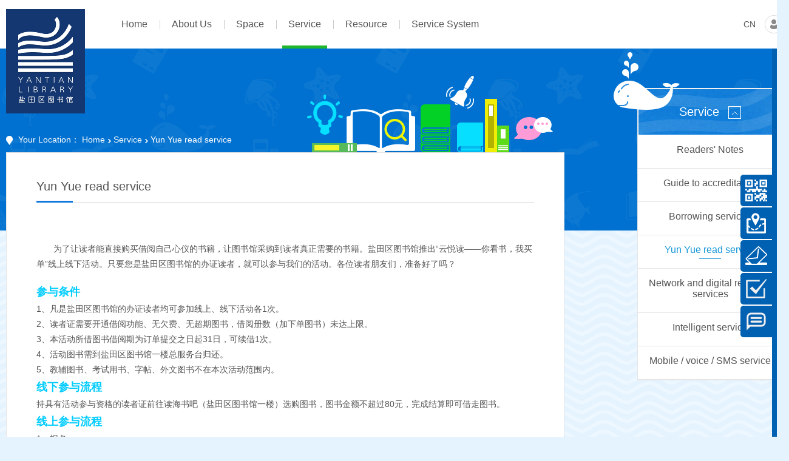

--- FILE ---
content_type: text/html;charset=UTF-8
request_url: http://ytlib.yantian.org.cn/page/convenientService.html
body_size: 24929
content:




















 



















































<!DOCTYPE html>
<html>

<head>
  <meta charset="utf-8" />
  <meta name="viewport" content="width=device-width, initial-scale=1.0" />
  <link rel="Shortcut Icon" href="/favicon.ico?v1" type="image/x-icon" />
  <meta name="Keywords"
    content="Yantian  Library" />
  <meta name="Description"
    content="Yantian  Library" />
  <meta name="Author" content="Shenzhen Doocom Technology Co., Ltd. http://www.doocom.cn, Aug 2015" />
  <meta name="robots" content="index,follow,noodp,noydir" />


  
    
      <link rel="stylesheet" href="/media/css/style_en_US.css" />
    
    
  

  <link rel="stylesheet" media="print" href="/media/css/print.css" />

  <script src="/media/js/jquery-3.4.1.min.js"></script>
  <script src="/media/js/jquery-migrate-1.4.1.min.js"></script>
  <script src="/media/js/imagesloaded.pkgd.min.js"></script>
  <script src="/media/js/jquery.cycle.all.min.js"></script>
  <link rel="stylesheet" href="/media/css/jquery.colorbox.css" />
  <script src="/media/js/jquery.colorbox.js"></script>
  <link rel="stylesheet" href="/media/css/idangerous.swiper.css" />
  <script src="/media/js/idangerous.swiper-2.1.min.js"></script>

  <link rel="stylesheet" href="/media/css/jquery.stylish-select.css" />
  <script src="/media/js/jquery.stylish-select.js"></script>

  <script src="/media/js/jquery.jcarousel.min.js"></script>

  <script src="/media/js/jquery.mousewheel.js"></script>
  <link rel="stylesheet" type="text/css" href="/media/css/jquery.jscrollpane.css" />
  <script src="/media/js/jquery.jscrollpane.min.js"></script>


  <script type="text/javascript" src="/media/common/jquery.validate.js"></script>
  <script type="text/javascript" src="/media/common/jquery.form.js"></script>
  <link rel="stylesheet" href="/media/css/jquery.toastmessage.css" />
  <script type="text/javascript" src="/media/js/jquery.toastmessage.js"></script>

  <script src="/media/js/func.js"></script>
  <script src="/media/js/common.js"></script>
  <script type="text/javascript">
    __ctx = "";
    __baseUrl = "";
  </script>
  <!--[if lte IE 7]>
	<link rel="stylesheet" href="/media/css/ie.css" />
<![endif]-->

  <!--[if lt IE 9]>
   <script src="/media/js/html5.js"></script>
<![endif]-->



  <title>Yun Yue read service - Service - Shenzhen Yantian District Library</title>
  <script>
    var _hmt = _hmt || [];
    (function () {
      var hm = document.createElement("script");
      hm.src = "https://hm.baidu.com/hm.js?e25186166850b255e0471a98123a0eef";
      var s = document.getElementsByTagName("script")[0];
      s.parentNode.insertBefore(hm, s);
    })();
  </script>

  <script type="text/javascript">
    $(function () {

      $('.lang_2').on('click', function () {
        var lang = $(this).attr('title');

        var href = "/index.html";

        if (href.indexOf('?') != -1) {
          href = href + "&locale=" + lang;
        } else {
          href = href + "?locale=" + lang;
        }
        location.href = href;
        return false;
      });

      if ("en_US" != "") {
        $("a").each(function (i) {
          var href = $(this).attr('href');
          if (href != null && href != "" && href.indexOf('locale') == -1 && href.indexOf('javascript') == -1 &&
            (href.indexOf('http:') == -1 || href.indexOf('http://ytlib.yantian.org.cn:8081') != -1) && href.indexOf('mailto:') == -
            1 && href.indexOf('#') == -1) {
            if (href != "#" && href.indexOf("?") != -1)
              href = href + "&locale=en_US";
            else
              href = href + "?locale=en_US";
            $(this).attr('href', href);
          }
        });
      }

    })
  </script>


</head>

<body>
  <section class="pbody">
    <header class="header">
      <div class="mainwidth">
        <figure class="logobox">
          <a href="/index.html" class="logo">
            <img title="盐田图书馆" alt="盐田图书馆" src="/media/images/logo.png" />
          </a>
        </figure>
        <button class="reset-navbar-toggle">
          <span class="icon-bar"></span>
          <span class="icon-bar"></span>
          <span class="icon-bar"></span>
        </button>

        <!-- 手机端header -->
        <div class="mobile-header">
          <div class="mobile-header-header">
            <div class="header-nav">
              <div class="lf">
                <span class="imgico"></span>
                
                
                  <a href="https://www.szlib.org.cn/MyLibrary/Reader-Access.jsp?infomistake=0&eventsite=WWW-044009" target="_blank"
                    class="mylib"><span>My Library</span></a>
                
              </div>
              <span class="close-icon"></span>
            </div>
          </div>
          <!-- <div class="mobile-search">
            <span class="imgico"></span>
            <div class="sitesearch">
              <form action="/search.html;jsessionid=CE562DBA0577470634887841EE3FCFFE" method="post" id="search">
                <input type="submit" name="submit" value="" class="submit" />
                <input type="hidden" name="token" value="" />
                <input type="text" name="keywords" placeholder="" class="input" />
              </form>
            </div>
          </div> -->
          <nav class="nav"><ul><li class=" "><a target="_self" href="/index.html"><span>Home</span></a></li><li class=" "><a target="_self" href="/page/about.html"><span>About Us</span></a><div class="secnav" style="display: none;"><ul><li class="link"><a target="_self" href="/page/about.html"><span>Overview and history</span></a></li><li><a target="_self" href="/history/index.html"><span>Memory</span></a></li><li class="link"><a target="_self" href="/magazine/index.html"><span>Museum publications</span></a></li><li><a target="_self" href="/page/contact-us.html"><span>Contact Us</span></a></li></ul></div></li><li class=" "><a target="_self" href="/page/buildingStyle.html"><span>Space</span></a></li><li class="  active"><a target="_self" href="/page/readersKnow.html"><span>Service</span></a><div class="secnav" style="display: none;"><ul><li><a target="_self" href="/page/readersKnow.html"><span>Readers' Notes</span></a></li><li class="link"><a target="_self" href="/page/bidAndUse.html"><span>Guide to accreditation</span></a></li><li class="link"><a target="_self" href="/page/newspaperReadingRules.html"><span>Borrowing services</span></a></li><li><a target="_self" href="/page/convenientService.html"><span>Yun Yue read service</span></a></li><li class="link"><a target="_self" href="/page/digitalResourceService.html"><span>Network and digital resource services</span></a></li><li><a target="_self" href="/page/intelligenceService.html"><span>Intelligent service</span></a></li><li class="link"><a target="_self" href="/page/mobile_service.html"><span>Mobile / voice / SMS service</span></a></li></ul></div></li><li class=" "><a target="_self" href="/page/electronicResources.html"><span>Resource</span></a><div class="secnav" style="display: none;"><ul><li><a target="_self" href="/page/electronicResources.html"><span>Electronic resources</span></a></li><li class="link"><a target="_self" href="/page/marine-literature.html"><span>Characteristics of resources</span></a></li><li><a target="_self" href="/faq/id-119.html"><span>Faq</span></a></li></ul></div></li><li class=" "><a target="_self" href="/branch/index.html"><span>Service System</span></a><div class="secnav" style="display: none;"><ul><li class="link"><a target="_self" href="/branch/index.html"><span>Branch outlets</span></a></li></ul></div></li></ul></nav>
          <p class="coll-select-opt">
            <a href="javascript:void(0);" title="en_US" class="en lang lang_2"><span>EN</span></a>
            /
            <a href="javascript:void(0);" title="zh_CN" class="cn lang lang_2"><span>CN</span></a>
          </p>
        </div>

        <div class="pc-view">
          <nav class="nav"><ul><li class=" "><a target="_self" href="/index.html"><span>Home</span></a></li><li class=" "><a target="_self" href="/page/about.html"><span>About Us</span></a><div class="secnav" style="display: none;"><ul><li class="link"><a target="_self" href="/page/about.html"><span>Overview and history</span></a></li><li><a target="_self" href="/history/index.html"><span>Memory</span></a></li><li class="link"><a target="_self" href="/magazine/index.html"><span>Museum publications</span></a></li><li><a target="_self" href="/page/contact-us.html"><span>Contact Us</span></a></li></ul></div></li><li class=" "><a target="_self" href="/page/buildingStyle.html"><span>Space</span></a></li><li class="  active"><a target="_self" href="/page/readersKnow.html"><span>Service</span></a><div class="secnav" style="display: none;"><ul><li><a target="_self" href="/page/readersKnow.html"><span>Readers' Notes</span></a></li><li class="link"><a target="_self" href="/page/bidAndUse.html"><span>Guide to accreditation</span></a></li><li class="link"><a target="_self" href="/page/newspaperReadingRules.html"><span>Borrowing services</span></a></li><li><a target="_self" href="/page/convenientService.html"><span>Yun Yue read service</span></a></li><li class="link"><a target="_self" href="/page/digitalResourceService.html"><span>Network and digital resource services</span></a></li><li><a target="_self" href="/page/intelligenceService.html"><span>Intelligent service</span></a></li><li class="link"><a target="_self" href="/page/mobile_service.html"><span>Mobile / voice / SMS service</span></a></li></ul></div></li><li class=" "><a target="_self" href="/page/electronicResources.html"><span>Resource</span></a><div class="secnav" style="display: none;"><ul><li><a target="_self" href="/page/electronicResources.html"><span>Electronic resources</span></a></li><li class="link"><a target="_self" href="/page/marine-literature.html"><span>Characteristics of resources</span></a></li><li><a target="_self" href="/faq/id-119.html"><span>Faq</span></a></li></ul></div></li><li class=" "><a target="_self" href="/branch/index.html"><span>Service System</span></a><div class="secnav" style="display: none;"><ul><li class="link"><a target="_self" href="/branch/index.html"><span>Branch outlets</span></a></li></ul></div></li></ul></nav>

          <div class="headright">
            
              
              
                <a href="javascript:void(0);" title="zh_CN" class="cn lang lang_2"><span>CN</span></a>
              
            

            

            <div class="mylibcon">
              <span class="imgico"></span>

              
              
                <a href="https://www.szlib.org.cn/MyLibrary/Reader-Access.jsp?infomistake=0&eventsite=WWW-044009" target="_blank"
                  class="mylib"><span>My Library</span></a>
              

            </div>

            <!-- <div class="sitesearchcon">
              <span class="imgico"></span>
              <div class="sitesearch">
                <form action="/search.html;jsessionid=CE562DBA0577470634887841EE3FCFFE" method="post" id="search">
                  <input type="submit" name="submit" value="" class="submit" />
                  <input type="hidden" name="token" value="" />
                  <input type="text" name="keywords" placeholder="" class="input" />
                </form>
              </div>
            </div> -->



          </div>
        </div>


      </div>
    </header>
 <section class="container container_con">
		<div class="mainwidth">
			
			<article class="aboutconbox">
				<div class="conleft">
					<div class="conlefttop">
					
						<div class="location">
							Your Location：
							 <a href='/index.html'>Home</a> <a href='/page/readersKnow.html'>Service</a> <span>Yun Yue read service</span>
						</div>
					
						
							
								<img src="/UserFiles/page/upload-orig/1444621928002.png" alt="" 
								class="img" />
							
							
						
					</div>
					
					<div class="con_area">
						<header class="toptitle"><span>Yun Yue read service</span></header>
						<div class="con_areatext edittext">
							<ul class="registration">
<li>
<h3 class="title"></h3>
</li>
<li>
<p><span>为了让读者能直接购买借阅自己心仪的书籍，让图书馆采购到读者真正需要的书籍。盐田区图书馆推出&ldquo;云悦读&mdash;&mdash;你看书，我买单&rdquo;线上线下活动。只要您是盐田区图书馆的办证读者，就可以参与我们的活动。各位读者朋友们，准备好了吗？</span></p>
<section>
<section class="Powered-by-XIUMI V5" powered-by="xiumi.us">
<section>
<section>
<section><span style="font-size: large;"><strong><span style="color: #00ccff;">参与条件</span></strong></span></section>
</section>
</section>
</section>
<section class="Powered-by-XIUMI V5" powered-by="xiumi.us">
<section>
<section>
<section>1、凡是盐田区图书馆的办证读者均可参加线上、线下活动各1次。</section>
<section>2、读者证需要开通借阅功能、无欠费、无超期图书，借阅册数（加下单图书）未达上限。</section>
<section>3、本活动所借图书借阅期为订单提交之日起31日，可续借1次。</section>
<section>4、活动图书需到盐田区图书馆一楼总服务台归还。</section>
<section>5、教辅图书、考试用书、字帖、外文图书不在本次活动范围内。</section>
</section>
</section>
</section>
<section class="Powered-by-XIUMI V5" powered-by="xiumi.us">
<section>
<section>
<section></section>
</section>
</section>
</section>
<section class="Powered-by-XIUMI V5" powered-by="xiumi.us">
<section>
<section>
<section></section>
<section><span style="font-size: large; color: #00ccff;"><strong>线下参与流程</strong></span></section>
</section>
</section>
</section>
<section class="Powered-by-XIUMI V5" powered-by="xiumi.us">
<section>
<section>
<section>持具有活动参与资格的读者证前往读海书吧（盐田区图书馆一楼）选购图书，图书金额不超过80元，完成结算即可借走图书。</section>
</section>
</section>
</section>
<section class="Powered-by-XIUMI V5" powered-by="xiumi.us">
<section>
<section>
<section></section>
</section>
</section>
</section>
<section class="Powered-by-XIUMI V5" powered-by="xiumi.us">
<section>
<section>
<section></section>
<section><span style="color: #00ccff; font-size: large;"><strong>线上参与流程</strong></span></section>
</section>
</section>
</section>
<section class="Powered-by-XIUMI V5" powered-by="xiumi.us">
<section>
<section>
<section>
<section></section>
<section>1、报名</section>
</section>
&nbsp;读者关注盐田区图书馆微信公众号&ldquo;szytlib&rdquo;，点击菜单&ldquo;云悦读&rdquo;的系统链接进入活动报名的主页。</section>
</section>
</section>
<section class="Powered-by-XIUMI V5" powered-by="xiumi.us">
<section>
<section>
<p><img src="/UserFiles/editor/1492144738036.jpg" /></p>
</section>
</section>
</section>
<section class="Powered-by-XIUMI V5" powered-by="xiumi.us">
<p><span>于报名页面输入读者证号，点击领取福利，填写读者证密码及手机号，通过验证后即可获得200元购书福利。</span></p>
<p><img src="/UserFiles/editor/1492144751263.jpg" /></p>
<p></p>
</section>
<section class="Powered-by-XIUMI V5" powered-by="xiumi.us">
<section>
<section>
<section>
<section></section>
<section>2、检索选书</section>
</section>
&nbsp;</section>
</section>
</section>
<section class="Powered-by-XIUMI V5" powered-by="xiumi.us">
<section>
<section>
<section>首次登陆后，读者即可进入如下界面，进行检索或通过左侧分类栏选择图书，<span>将所选书籍【加入购物车】即可。</span></section>
</section>
</section>
</section>
<section class="Powered-by-XIUMI V5" powered-by="xiumi.us">
<section><img src="/UserFiles/editor/1492144815921.jpg" /></section>
</section>
<section class="Powered-by-XIUMI V5" powered-by="xiumi.us">
<section>
<section>
<section>
<section></section>
<section>3、下单购书</section>
</section>
&nbsp;</section>
</section>
</section>
<section class="Powered-by-XIUMI V5" powered-by="xiumi.us">
<section>
<section>
<section>在【购物车】中勾选总额在99-200元的书籍，点击【结算】；</section>
<section>填写收货信息，收货人、联系方式、邮箱、收货详细地址后提交订单即可，收货地址仅限盐田区域。</section>
<section>订单提交即默认完成借阅手续；</section>
<section>活动购书金额不得分次使用。</section>
</section>
</section>
</section>
<section class="Powered-by-XIUMI V5" powered-by="xiumi.us">
<section><img src="/UserFiles/editor/1492144827216.jpg" /></section>
</section>
<section class="Powered-by-XIUMI V5" powered-by="xiumi.us">
<section>
<section>
<section></section>
</section>
</section>
</section>
<section class="Powered-by-XIUMI V5" powered-by="xiumi.us">
<section><img src="/UserFiles/editor/1492144836481.jpg" /></section>
</section>
<section class="Powered-by-XIUMI V5" powered-by="xiumi.us">
<section>
<section>
<section>
<section></section>
<section>4、个人信息</section>
</section>
&nbsp;</section>
</section>
</section>
<section class="Powered-by-XIUMI V5" powered-by="xiumi.us">
<section>
<section>
<section>可查阅个人注册时信息，如姓名、手机号、借阅证号等；</section>
<section>可查阅我的订单信息，订单物流信息；</section>
</section>
</section>
</section>
<section class="Powered-by-XIUMI V5" powered-by="xiumi.us">
<section><img src="/UserFiles/editor/1492144847105.jpg" /></section>
</section>
<section class="Powered-by-XIUMI V5" powered-by="xiumi.us">
<section>
<section>
<section></section>
</section>
</section>
</section>
</section>
</li>
</ul>
						</div>
						
					</div>
					
				</div>
				
<aside class="sidebar">
	
		
		
		
		
			<div class="topimg topimg_4"><img src="/media/images/sideico_4.png" alt="" /></div>
		
		
	
	<header class="title">Service<span class="ico"></span></header>
	<div class="sidelistbox">
		
		<ul class="sidebarlist">
			
				
				<li ><a href="/page/readersKnow.html"><span>Readers' Notes</span></a></li>
			
				
				<li ><a href="/page/bidAndUse.html"><span>Guide to accreditation</span></a></li>
			
				
				<li ><a href="/page/newspaperReadingRules.html"><span>Borrowing services</span></a></li>
			
				
				<li  class="active" ><a href="/page/convenientService.html"><span>Yun Yue read service</span></a></li>
			
				
				<li ><a href="/page/digitalResourceService.html"><span>Network and digital resource services</span></a></li>
			
				
				<li ><a href="/page/intelligenceService.html"><span>Intelligent service</span></a></li>
			
				
				<li ><a href="/page/mobile_service.html"><span>Mobile / voice / SMS service</span></a></li>
			
			
		</ul>
	</div>
</aside>
			</article>
		</div>
    </section>


<script type="text/javascript">
$(function(){
	$('.searchcon .select').sSelect();
	
	
	$('.lectabtext:eq(0)').css({'display':'block'});
	$('.indlecture .head a').each(function(i){
		$(this).click(function(){
			$('.indlecture .head a').eq(i).addClass('cur').siblings().removeClass('cur');
			$('.lectabtext').eq(i).show().siblings().hide();
			return false;
		});
	}).focus(function(){this.blur();});
	
	
	var indnewsswiper = new Swiper('.indnewsslide', {
		calculateHeight	:	true,
		pagination		:	 ".indnewsslide .ctrl",
		paginationClickable: true,
		mode			:	 "horizontal",
		slidesPerView 	:	 1, 
		loop			:	 true
	});
	
	
	$('.booktabtext:eq(0)').css({'display':'block'});
	$('.bookhead li').each(function(i){
		$(this).click(function(){
			$('.bookhead li').eq(i).addClass('active').siblings().removeClass('active');
			$('.booktabtext').eq(i).show().siblings().hide();
			return false;
		});
	}).focus(function(){this.blur();});
	

	
})
</script>

<script type="text/javascript">
$(function(){
	
})
</script>





	<footer class="footer">
		<div class="mainwidth">
        	<!-- <article class="footleft">
        	                <div class="footlink" style="display:none;">
        	                    <a href="#">读者调查问卷</a>
        	                    <a href="/guestBookForm/index.html">留言簿</a>
        	                    <a href="#">盐图志愿者</a>
        	                </div>
        	                <div class="blogroll">
        	                	<span>友情链接：</span>
        	                    <ul class="linklist">
        	                    	
        	                    	<li><a href="http://yantianss.dayainfo.com/" target="_blank">Yantian Marine Information Port</a></li>
        	                    	
        	                    	<li><a href="http://www.yantian.gov.cn/cn/" target="_blank">Yantian District Government Online</a></li>
        	                    	
        	                    	<li><a href="http://www.szlib.org.cn/" target="_blank">Shenzhen Library</a></li>
        	                    	
        	                    	<li><a href="http://www.szdnet.org.cn/" target="_blank">Shenzhen Harbor</a></li>
        	                    	
        	                    	<li><a href="https://itic-sci.com" target="_blank">International Science and Technology Information Center</a></li>
        	                    	
        	                        
        	                    </ul>
        	                </div>
        	            </article> -->
			
			<div class="footlinks">
				
				
			</div>

			<div class="footright">
				
				
					<div class="footcontact">
            <span>Address: No. 2128, deep salt road, Yantian District, Shenzhen</span>
            <span>Zip code: 518081</span>
            <span>Tel: 0755-25227003</span>
          </div>
					<div class="copyright">
            <span>Yantian  Library All Rights Reserved</span>
						<a href="http://www.miitbeian.gov.cn/" target="_blank">粤ICP备19157107号-1</a>
            <span>Powered by <a href="http://doocom.cn/" target="_blank">Doocom.cn</a></span>
            <span><span class="visitnum">14403880</span>people have visited</span>
					</div>
					<div class="linkslist">
						<span>Links:</span>
						
							<a href="http://yantianss.dayainfo.com/" target="_blank">Yantian Marine Information Port</a>
						
							<a href="http://www.yantian.gov.cn/cn/" target="_blank">Yantian District Government Online</a>
						
							<a href="http://www.szlib.org.cn/" target="_blank">Shenzhen Library</a>
						
							<a href="http://www.szdnet.org.cn/" target="_blank">Shenzhen Harbor</a>
						
							<a href="https://itic-sci.com" target="_blank">International Science and Technology Information Center</a>
						
						
					</div>
				
			</div>

			

		</div>
	</footer>
	
	
	
		
		
			<ul class="rightguide">
				<li class="traffic"><div class="guidein"><a href="/page/mobile_service.html"><img src="/media/images/weixin.png" alt="" /><span class="title">Mobile Service</span></a></div></li>
				<li class="traffic"><div class="guidein"><a href="/page/contact-us.html"><img src="/media/images/traffic.png" alt="" /><span class="title">Traffic Route</span></a></div></li>
				<li class="traffic"><div class="guidein"><a href="mailto:ytlibcg@163.com"><img src="/media/images/gzemail.png" alt="" /><span class="title">Curator Mailbox</span></a></div></li>
				<li class="traffic"><div class="guidein"><a href="/index.html"><img src="/media/images/survey.png" alt="" /><span class="title">Readers Surveys</span></a></div></li>
				<li class="traffic"><div class="guidein"><a href="/consultation/id-109.html"><img src="/media/images/consulting.png" alt="" /><span class="title">Reference Service</span></a></div></li>
			</ul>
			<script type="text/javascript">
				$(function(){

					$('.rightguide li.traffic .guidein').hover(function(){
						$(this).stop(true).animate({ width: "200"}, 300);
					}, function(){
						$(this).stop(true).animate({ width: "52"}, 200);
					})

				})
			</script>
		
	
	
	<div id="downArrowBox"></div>

	<div class="bodyborder"></div>
    
</section>

<script type="text/javascript">
$(function(){

	$('.gzlink a').colorbox({
		iframe: true,
		innerWidth: 760,
		innerHeight: 640
	});

})
</script>
</body>
</html>



--- FILE ---
content_type: text/css
request_url: http://ytlib.yantian.org.cn/media/css/style_en_US.css
body_size: 2189
content:
@import url("style.css");

body{
	/*font:normal 14px/1.5 Arial,Mingliu,Helvetica;*/
}

.searchhead a{ padding:0 15px;}

.searchcon .submit{ padding:0 0 0 55px;}

.contitle{text-transform:uppercase;}
.contop .contitle{
	font-size:35px;
}
.nav li a{
	width:auto;
	text-transform:capitalize;
}

.nav li a span{
	padding:0 10px;
}
.nav li li a{
	padding:12px 10px;
	height:auto;
	line-height:normal;
}

.nav li li a span{
	padding:0;
	height:auto;
	font-size:14px;
}

.mylibcon .mylib{ width:95px;}

.sidebarlist li a{
	padding:15px 10px;
	height:auto;
	line-height:normal;
}
.sidebarlist li a span{ display:block;}
.sidebar .title{ font-size:20px;}

.connmenu li a{
	font-size:14px;
}
.conbotcon{
	padding:45px 0;
}

.botleftcon{
	float:none;
	width:auto;
	
}
.totallist li{ padding:0 6px 13px 6px;font-size:14px;}
.totallist li .t{ width:115px; overflow:hidden; zoom:1;}
.totallist .t20{
	float:left;
	margin:0 5px 0 0;
	font-size:16px;
}
.totallist .text{display:block; overflow:hidden; font-size:12px; line-height:24px;}
.totallist .comfortable span{
	padding:0 0 0 13px;
	font-size:12px;
	background:url(../images/circle_1_en.png) no-repeat  left 3px;
}
.totallist .intensive span{
	background:url(../images/circle_2_en.png) no-repeat  left 3px;
}

.temperaturecon .tempshow .text{display:block; text-align:center;}
.totallist .comfortable{
	height:25px;
	line-height:25px;
}

.selyear a{font-size:16px;}

.seltab{ height:auto;}
.seltab a{ width:auto;}

.consultlist .label{ width:205px;}

@media (max-width: 1200px){
  .connmenu li a {
    width: 160px;
    height: 100px;
  }
}
@media (max-width: 950px) {
  .searchhead a{
    padding:0 5px;
    font-size: 12px;
  }
}
@media (max-width: 625px) {
  .contop .contitle {
    font-size: 30px;
    padding-bottom: 10px;
  }
  .searchhead a {
    max-width: 20%;
    text-overflow: ellipsis;
    overflow: hidden;
    white-space: nowrap;
  }
}
@media (max-width: 540px) {
  .connmenu li a{
    width: 122px;
  }
}
@media (max-width: 500px) {
  .connmenu li a{
    width: 110px;
  }
}
@media (max-width: 460px) {
  .connmenu {
    position: relative;
    top: 10px;
  }
}
@media (max-width: 322px) {
  .connmenu li a{
    width: 100px;
  }
}

--- FILE ---
content_type: text/css
request_url: http://ytlib.yantian.org.cn/media/css/jquery.colorbox.css
body_size: 2556
content:
/*
    ColorBox Core Style
    The following rules are the styles that are consistant between themes.
    Avoid changing this area to maintain compatability with future versions of ColorBox.
*/
#colorbox, #cboxOverlay, #cboxWrapper{position:absolute; top:0; left:0; z-index:9999;}
#cboxOverlay{position:fixed; width:100%; height:100%;}
#cboxMiddleLeft, #cboxBottomLeft{clear:left;}
#cboxContent{
	position:relative;
}
#cboxLoadedContent{overflow:auto;}
#cboxLoadedContent iframe{display:block; width:100%; height:100%; border:0;background:#fff;}
#cboxTitle{margin:0;}
#cboxLoadingOverlay, #cboxLoadingGraphic{position:absolute; top:0; left:0; width:100%;}
#cboxPrevious, #cboxNext, #cboxClose, #cboxSlideshow{cursor:pointer;}

/* 
    ColorBox example user style
    The following rules are ordered and tabbed in a way that represents the
    order/nesting of the generated HTML, so that the structure easier to understand.
*/
#cboxOverlay{background:#000; filter:Alpha(opacity=70);opacity:0.7;}

#colorbox{}
    #cboxContent{ margin:5px;}
        #cboxLoadedContent{
			
		}
        #cboxTitle{position:absolute; top:-20px; left:0; color:#ccc;}
        #cboxCurrent{position:absolute; top:-20px; right:0px; color:#ccc;}
        #cboxSlideshow{position:absolute; top:-20px; right:90px; color:#fff;}
        #cboxPrevious{position:absolute; top:0; left:0px; width:49%; height:100%; text-indent:-9999px;}
        #cboxPrevious.hover{ /*background:url(../images/controls_page.png) no-repeat left 50%;*/}
        #cboxNext{position:absolute; top:0; right:0px; width:49%; height:100%; text-indent:-9999px;}
        #cboxNext.hover{ /*background:url(../images/controls_page.png) no-repeat right 50%;*/}
        #cboxLoadingOverlay{background:#000;}
        #cboxLoadingGraphic{background:url(../images/loading.gif) center center no-repeat;}
        #cboxClose{
			position:absolute; top:0px; right:-65px; display:block; background:url(../images/close.png) top center no-repeat; width:60px; height:60px; text-indent:-9999px; z-index:10000; cursor:pointer;
			border:none;
		}
        #cboxClose.hover{ background-position:left -60px;}

/*ie7 iframe height bug*/
/*#cboxTitle,#cboxCurrent,#cboxNext,#cboxNext,#cboxPrevious,#cboxSlideshow,  #cboxTopLeft,#cboxTopCenter,#cboxTopRight,#cboxBottomLeft,#cboxBottomCenter,#cboxBottomRight
{display:none;height:0px;width:0px;overflow:hidden;}*/

#cboxCurrent,#cboxSlideshow, #cboxTopLeft,#cboxTopCenter,#cboxTopRight,#cboxBottomLeft,#cboxBottomCenter,#cboxBottomRight
{display:none;height:0px;width:0px;overflow:hidden;}


--- FILE ---
content_type: text/css
request_url: http://ytlib.yantian.org.cn/media/css/jquery.stylish-select.css
body_size: 2207
content:
/**
* Stylish Select 0.4.5 - $ plugin to replace a select drop down box with a stylable unordered list
* http://scottdarby.com/
* 
* Copyright (c) 2009 Scott Darby
* 
* Requires: jQuery 1.3 or newer
* 
* Dual licensed under the MIT and GPL licenses.
*/

/**
* Hide lists on page load
---------------------------------------------------------*/

.stylish-select .SSContainerDivWrapper {
	left:-9999px;
}

/*
* Red example
---------------------------------------------------------*/
.stylish-select .SSContainerDivWrapper {
	margin:0;
	padding:0;
	width:89px;
	position:absolute;
	top:50px;
	left:0;
	z-index:100;
}

.stylish-select ul.newList {
	margin:0;
	padding:0;
	list-style:none;
	color:#474747;
	background:#fff;
	border:1px solid #ccc;
	overflow:auto;
	box-shadow:1px 1px 3px #ddd;
}

.stylish-select ul.newList * {
	margin:0;
	padding:0;
}


.stylish-select ul.newList a {
	color: #474747;
	text-decoration:none;
	display:block;
	padding:2px 8px;
	line-height: normal;
}

.stylish-select .newListSelected {
	text-align:left;
	width:89px;
	color:#474747;
	height:50px;
	line-height:50px;
	float:left;
	background:url(../images/select_bg.png) no-repeat;
	position:relative;
	display:inline-block;
	vertical-align:middle;
}

.stylish-select ul.newList li a:focus {
	-moz-outline-style: none;
}

.stylish-select .selectedTxt {
	/*padding-right:25px;*/
	width:89px;
	overflow:hidden;
	vertical-align: middle;
	color:#474747;
	height:50px;
	line-height:50px;
}
.stylish-select .selectedTxt span{
	display:block;
	width:60px;
	text-align:center;
	overflow:hidden; zoom:1;
	color:#1fb52d;
	padding:0 0 0 5px;
	font-size:15px;
	/*background:url(../images/input_bg.gif) no-repeat;*/
}

.stylish-select .hiLite {
	background:#f6f6f6!important;
	color:#474747!important;
}

.stylish-select .newListHover {
	background:#1fb52d!important;
	color:#fff!important;
	cursor:default;
}

.stylish-select .newListSelHover,
.stylish-select .newListSelFocus {
	background-position:0 0;
	cursor: pointer;
	
}

.stylish-select .newListOptionTitle {
	font-weight:bold;
}

.stylish-select .newListOptionTitle ul {
	margin:3px 0 0;
}

.stylish-select .newListOptionTitle li {
	font-weight:normal;
	border-left:1px solid #ccc;
}

--- FILE ---
content_type: text/css
request_url: http://ytlib.yantian.org.cn/media/css/jquery.jscrollpane.css
body_size: 1636
content:
/*
 * CSS Styles that are needed by jScrollPane for it to operate correctly.
 *
 * Include this stylesheet in your site or copy and paste the styles below into your stylesheet - jScrollPane
 * may not operate correctly without them.
 */

.jspContainer
{
	overflow: hidden;
	position: relative;
}

.jspPane
{
	position: absolute;
	
}

.jspVerticalBar
{
	position: absolute;
	top: 0;
	right: 5px;
	width: 6px;
	height: 100%;

	-webkit-border-radius:3px;
	-moz-border-radius:3px;
	border-radius:3px;
}

.jspHorizontalBar
{
	position: absolute;
	bottom: 0;
	left: 0;
	width: 100%;
	height: 5px;
}

.jspVerticalBar *,
.jspHorizontalBar *
{
	margin: 0;
	padding: 0;
}

.jspCap
{
	display: none;
}

.jspHorizontalBar .jspCap
{
	float: left;
}

.jspTrack
{
	background: #eee;
	position: relative;

	-webkit-border-radius:3px;
	-moz-border-radius:3px;
	border-radius:3px;
}

.jspDrag
{
	background: #0060b1;
	position: relative;
	top: 0;
	left: 0;
	cursor: pointer;

	-webkit-border-radius:3px;
	-moz-border-radius:3px;
	border-radius:3px;
}

.jspHorizontalBar .jspTrack,
.jspHorizontalBar .jspDrag
{
	float: left;
	height: 100%;
}

.jspArrow
{
	background: #50506d;
	text-indent: -20000px;
	display: block;
	cursor: pointer;
}

.jspArrow.jspDisabled
{
	cursor: default;
	background: #80808d;
}

.jspVerticalBar .jspArrow
{
	height: 5px;
	opacity:0;
}

.jspHorizontalBar .jspArrow
{
	width: 5px;
	float: left;
	height: 100%;
	opacity:0;
}

.jspVerticalBar .jspArrow:focus
{
	outline: none;
}

.jspCorner
{
	background: #eeeef4;
	float: left;
	height: 100%;
}

/* Yuk! CSS Hack for IE6 3 pixel bug :( */
* html .jspCorner
{
	margin: 0 -3px 0 0;
}

--- FILE ---
content_type: text/css
request_url: http://ytlib.yantian.org.cn/media/css/style.css
body_size: 78724
content:
@charset "utf-8";
@import url("edittext.css");



html,body,div,span,applet,object,iframe,h1,h2,h3,h4,h5,h6,p,blockquote,pre,a,abbr,acronym,address,big,cite,code,del,dfn,em,font,img,ins,kbd,q,s,samp,small,strike,strong,sub,sup,tt,var,b,u,i,center,dl,dt,dd,ol,ul,li,fieldset,form,label,legend,table,caption,tbody,tfoot,thead,tr,th,td{margin:0;padding:0;border:0;outline:0;font-size:100%;vertical-align:baseline;background:transparent}
blockquote,q{quotes:none}
blockquote:before,blockquote:after,q:before,q:after{content:'';content:none}:focus{outline:0}ins{text-decoration:none}del{text-decoration:line-through}

/*html5 reset*/
article, aside, details, figcaption, figure, footer, header, hgroup, menu, nav, section {display: block;}
/*section,article,aside,header,footer,nav,dialog,figure{display:block;}*/
menu, figure{margin:0;padding:0;}
body{
	background:#e5f3ff url(../images/con_bg.png) repeat left top;
	color:#555;
	font:normal 14px/1.5 "Microsoft YaHei", tahoma, Simsun,"Arial Unicode MS",Mingliu,Arial,Helvetica;
}
body,html{}
table{border-collapse:collapse;border-spacing:0;}
table,td,th{vertical-align: middle;}
input,select{vertical-align:middle;}
input,select,textarea{font-family:"Microsoft YaHei",arial,verdana,sans-serif;font-size:14px;}
/*input:focus{outline:0 none}*/
h1,h2,h3,h4,h5,h6{
 font-weight: normal;    
 font-size: 100%; 
}
ul,ol,menu{list-style:none;}
a img{border:none;}
img{ vertical-align:top;}
p{margin-bottom:1.2em;}
fieldset{padding:0 1em 1em 1em; margin:1.6em 0;border:1px solid #ccc;} /*** padding-top is margin-top for fieldsets in Opera ***/
legend{padding-left:.8em; padding-right:.8em;}
legend+*{margin-top:1em;} /*** compensates for the opera margin bug ***/
sub{ font-size:smaller; line-height:0; vertical-align:sub;}
sup{ font-size:smaller; line-height:0; vertical-align:super;}

a{color:#555;cursor:pointer; text-decoration:none;}
a:hover{color:#006fcc;text-decoration:underline;}
a:focus{}


/*
a:visited{color:#800080;}
a:hover,a:active{color:#FF3300;text-decoration:underline;}*/
/*text style*/
.t12{font-size:12px;}
.t14{font-size:14px;}
.t16{font-size:16px;}
.t18{font-size:18px;}
.t24{font-size:24px;}
.black{color:#000;}
.white{color:#fff;}
.grey{color:#ccc;}
.red{color:#db0210;}
.blue{color:#03f;}
.green{color:#008000;}
.mcolor{color:#900;}
.b{font-weight:bold;}
.clear{clear:both;}
.delete{text-decoration:line-through;}
.nob{border:none;background:none;}
.fl{float:left;}
.fr{float:right;}
.float_left {float:left;padding:7px;}
.float_right {float:right;padding:7px;}
.img_float_left {float:left;clear:left;margin:0 30px 20px 0;}
.img_float_right {float:right;clear:right;margin:0 0 20px 30px;}

.highlight {background:#ff0;}
.thin{font-weight: lighter;}
.error_tips,.notice_tips,.success_tips{padding:.3em .8em;margin-bottom:1em;border:2px solid #ddd;}
.error_tips{background:#FBE3E4;color:#8a1f11;border-color:#FBC2C4;}
.notice_tips{background:#FFF6BF;color:#514721;border-color:#FFD324;}
.success_tips{background:#E6EFC2;color:#264409;border-color:#C6D880;}
.error_tips a{color:#8a1f11;}
.notice_tips a{color:#514721;}
.success_tips a{color:#264409;}
.center{text-align: center;}
.tdu{text-decoration:underline;}
.errorMessage{ color:#f00;}
.hidden{ display:none;}
.oh{overflow:hidden;}
.lefthalf{
	float:left;
	width:48%;
}
.righthalf{
	float:right;
	width:48%;
}


.h1{ font-size:36px;}
.h2{ font-size:24px;}
.h3{ font-size:18px;}
.h4{ font-size:16px;}
.h5{ font-size:14px;}
.h6{ font-size:12px;}

.submit{ cursor:pointer; overflow:visible;}
.radio, .checkbox{ margin:0 5px 3px 0;}
.input, .textarea{
	padding:8px;
	color:#555;
	border:1px solid #ddd;
	color:#474747;
	/*-webkit-border-radius:3px;
	-moz-border-radius:3px;
	border-radius:3px;
	-webkit-box-shadow:1px 1px 1px #eee;
	-moz-box-shadow:1px 1px 1px #eee;
	box-shadow:1px 1px 1px #eee;
	background: url(../images/bg_input.png) no-repeat left top;
	-webkit-box-shadow: 1px 1px 1px #f2f2f2 inset;
	-moz-box-shadow: 1px 1px 1px #f2f2f2 inset;
	box-shadow: 1px 1px 1px #f2f2f2 inset;*/
}
.input:focus, .textarea:focus{
}
.formbox .input,.formbox  .textarea{
	-webkit-transition:all .2s ease;
	-moz-transition:all .2s ease;
	-o-transition:all .2s ease;
	-ms-transition:all .2s ease;
	transition:all .2s ease;
	
}
.formbox .input:focus, .formbox .textarea:focus{
	background:#FFFFFF;
    border: 1px solid #1295d8;
	
	-webkit-box-shadow: 1px 1px 1px #f2f2f2 inset;
	-moz-box-shadow: 1px 1px 1px #f2f2f2 inset;
	box-shadow: 1px 1px 1px #f2f2f2 inset;
}

input::-moz-placeholder {
    color: #999;
	/*opacity:1;filter:Alpha(opacity=100);*/
}
textarea::-moz-placeholder {
    color: #999;
	/*opacity:1;filter:Alpha(opacity=100);*/
}
/*input::-webkit-input-placeholder, textarea::-webkit-input-placeholder { 
    color:#474747;
}
input:-moz-placeholder, textarea:-moz-placeholder { 
    color:#474747;
}
input::-moz-placeholder, textarea::-moz-placeholder { 
    color:#474747;
}
input:-ms-input-placeholder, textarea:-ms-input-placeholder { 
    color:#474747;
}*/
/*input:focus::-webkit-input-placeholder,textarea:focus::-webkit-input-placeholder{color:transparent;}解决chrome和safari点击后不会消失*/

.btn_1{
	/*display:inline-block;
	padding:5px 25px;
	background-color:#fdd121;
	border:none;

	-webkit-border-radius:5px;
	-moz-border-radius:5px;
	border-radius:5px;
	color:#cb8b00;*/
}

.btn_2{
	width:135px;
	height:40px;
	background:url(http://ytlib.yantian.org.cn/media/images/btn.png) no-repeat left -100px;
	border:none;
	text-align:center;
	color:#fff;
	font-size:16px;
	font-weight:bold;
}



/**/
.clearfix:after {content: "\0020";display: block;height: 0;clear: both;}
.clearfix {display: inline-block;}
/* Hides from IE-mac \*/
* html .clearfix {height: 1%;}
.clearfix {display: block;}
/* End hide from IE-mac */
* html .clearfix {height: 1%;}
* html .clearfix {display: block;}


.mainwidth:after,.container:after,.contop:after,.mainwidth:after,.searchcon:after,.connmenu ul:after,.botleftcon:after,.aboutconbox:after,.eventslist:after,.lecturelist:after,.selectyearlist:after,.indnotice .title:after,.indlecture .head:after,.botleftcon .bookhead:after,.recommendform li:after,.popsigncon .signform li:after,.emaillist li:after{ content:'\0020'; display:block; height:0; clear:both;}
.mainwidth,.container,.contop,.mainwidth,.searchcon,.connmenu ul,.botleftcon,.aboutconbox,.eventslist,.lecturelist,.selectyearlist,.indnotice .title,.indlecture .head,.botleftcon .bookhead,.recommendform li,.popsigncon .signform li,.emaillist li{ zoom:1;}



.pbody{}
.pbody_index{background:none;}
.mainwidth{
	margin:0 auto;
	padding:0 10px;
	/* width:1180px; */
	width:1280px;
	
}


.header{
	background:#fff;
	position:relative;
	z-index:30;
	height:80px;
}
.header .mainwidth{position:relative;}

.header_index{
	background:none;
	border-bottom:1px solid #4d9ac9;
	position:absolute;
	left:0;
	top:0;
	width:100%;
}


.logobox{
	width:130px;
	position:absolute;
	left:10px;
	top:15px;
}

.nav{ float:left; padding:0 0 0 180px;}
.nav {}
.nav li{
	float:left;
	display:inline;
	position:relative;
	padding:0 10px;
	background: url(../images/navline.png) no-repeat left 50%;
}
.nav li:first-child{background:none; padding-left:0;}
.nav li a{
	display:block;
	width:90px;
	
	text-align:center;
	height:80px;
	line-height:80px;
	font-size:16px;
	color:#555;
}
.nav li a span{
	height:75px;
	display:block;
}
.nav li a:hover{text-decoration:none;}
.nav li.active a{}
.nav li.active a span,.nav li a:hover span{ border-bottom:5px solid #1fb52d;  }

.nav .secnav{
	position:absolute;
	left:0px;
	top:80px;
	width:200px;
	background:#fff;
	z-index:30;
	-webkit-box-shadow:0px 0px 4px rgba(0,0,0,0.15);
	-moz-box-shadow:0px 0px 4px rgba(0,0,0,0.15);
	box-shadow:0px 0px 4px rgba(0,0,0,0.15);

	display:none;
}
.nav .secnav ul{}
.nav li li{
	float:none;
	padding:0;
	display:block;
	background:none;
}
.nav li li a{
	height:45px;
	line-height:45px;
	width:auto;
	text-align:center;
	border-bottom:1px solid #e5e5e5;
}
.nav li li a span{
	height:45px;
}
.nav li li a:hover{
	color:#fff;
	background:#1fb52d;
	border-bottom:1px solid #1fb52d;
}

.nav li.active li a span,.nav li li a:hover span{ border-bottom:none; }
.nav li.cur a span{
	border-bottom:5px solid #1fb52d;
}
.nav li.cur li a span{border-bottom:none;}


.header_index .nav li a{ color:#fff;}
.header_index .nav li{
	background: url(../images/navline_1.png) no-repeat left 50%;
}
.header_index .nav li:first-child{
	background:none;
}

.header_index .nav li li{background:none;}
.header_index .nav li li a{
	color:#555;
}
.header_index .nav li li a:hover{ color:#fff;}


.item_hide{ display:none;}


.headright{ float:right; position:relative; padding:25px 0 0 0;}

.mylibcon{
	float:right;
	width:30px;
	height:30px;
	position:relative;
}
.mylibcon .imgico,.sitesearchcon .imgico{
	background:url(../images/ico.png) no-repeat left 0px;
	width:30px;
	height:30px;
	display:block;
	position:absolute;
	right:0px;
	top:0;
	cursor:pointer;
}
.mylibcon .mylib{
	position:absolute;
	right:0px;
	top:0;
	width:90px;
	display:none;
	height:30px;
	line-height:30px;
	background:#1fb52d;
	padding:0 11px;
	-webkit-border-radius:15px;
	-moz-border-radius:15px;
	border-radius:15px;

	z-inde:99;
}
.mylibcon a span{
	color:#fff;
	background:url(../images/ico.png) no-repeat left -359px;
	padding:0 0 0 20px;
}

.mylibcon a:hover{text-decoration:none;}

.header_index .mylibcon .imgico{
	background:url(../images/mylib.png) no-repeat left 0px;
}



.sitesearchcon{
	float:right;
	position:relative;
	width:30px;
	height:30px;
	margin:0 15px 0 0;
}
.sitesearchcon .imgico{
	background:url(../images/seach_ico_1.png) no-repeat 50% 0px;
}

.header_index .sitesearchcon .imgico{
	background:url(../images/seach_ico.png) no-repeat 50% 0px;
}

.sitesearch{
	/*background:url(../images/search_bg.png) no-repeat left 0;*/
	position:absolute;
	right:0px;
	top:0;

	width:130px;
	height:28px;
	line-height:28px;
	overflow: hidden; zoom:1;
	
	border:1px solid #ddd;

	-webkit-border-radius:15px;
	-moz-border-radius:15px;
	-o-border-radius:15px;
	border-radius:15px;

	display:none;

	z-inde:99;
}

.sitesearch .input{
	background:none;
	border:none;
	width:88px;
	padding:0 0px 0 15px;
	height:28px;
	line-height:25px;
	float:left;
	color:#555;
}
.sitesearch .submit{
	background:url(../images/search_ico_2.png) no-repeat 4px 50%;
	border:none;
	width:25px;
	height:28px;
	text-align:center;
	color:#fff;
	float:right;
	
	margin:0px;
	padding:0;
}
.sitesearch .submit:hover{ /*background:#b28850;*/}


.header_index .sitesearch{
	border:1px solid #2c6eb2;
	background:rgba(0,0,0,0.2);
}
.header_index .sitesearch input{ color:#fff;}
.header_index .sitesearch input::-moz-placeholder{ color:#fff; opacity:1;filter:Alpha(opacity=100);}
.header_index .sitesearch .submit{
	background:url(../images/search_ico_2.png) no-repeat 4px 50%;
}


.sitesearchcur { width:130px;}
.sitesearchcur .sitesearch{ display:block;}



.scrollheader{
	display:none;
	position:fixed;
	top:0;
	z-index:99;
	background:#fff;
	width:100%;
}
.scrollheader .header{
	box-shadow:0px 1px 2px rgba(0,0,0,0.1);
}


.container{
	/*border-right:8px solid #0060b1;*/
}
.container_1{}
.container_con{
	background:url(../images/contopbg.png) repeat-x 50% 0;
}



.contop{
	background:url(../images/con_bg.jpg) repeat-x 50% 0;
	/*border-bottom:2px solid #1fb52d;*/
}
.contop .mainwidth{position:relative; height:600px;}

.contop .contitle{
	font-size:45px;
	color:#fff;
	padding:240px 0 20px 0;
	line-height:1.4;
}
.contop .contitle .en{
	display:block;
	font-family:Arial, Helvetica, sans-serif;
}

.searchhead{
	overflow:hidden; zoom:1;
}
.searchhead a{
	display:block;
	float:left;
	margin:0 1px 0 0;
	height:40px;
	line-height:40px;
	padding:0 25px;
	position:relative;
	color:#fff;
	z-index:10;
}
.searchhead a:first-child{ text-align:center;}
.searchhead a span{
	display:block;
	left: 0;
    position: absolute;
    top: 0;
	width:100%;
	height:100%;
	background:#000;
	filter:Alpha(opacity=20);opacity:0.2;
	z-index:-1;
}
.searchhead a.cur span{
	background:#1fb52d url(../images/angel_1.png) no-repeat 50% bottom;
	filter:Alpha(opacity=100);opacity:1;
}
.searchhead a:hover{text-decoration:none;}


.searchbox{
	margin:0px 0px 30px 0;
	width:660px;
	height:50px;
	position:relative;
}
.searchtext{
	left: 0;
    position: absolute;
    top: 0;
    width: 660px;
}

.searchcon{
	width:660px;
	background:#fff;
}
.searchcon .selbox{
	float:left;
	width:89px;
	height:50px;
	background:#fff url(../images/a1.png) no-repeat left 0;
	border-right:1px solid #ddd;
	/*opacity:0.01;filter:Alpha(opacity=1);*/
}
.searchcon .select{
	width:89px;
	height:50px;
	opacity:0.01;filter:Alpha(opacity=1);
}
.searchcon .input{
	background:none;
	border:none;
	width:390px;
	height:50px;
	padding:0px 20px;
	font-size:16px;
	float:left;
	-webkit-border-radius:0;
	-moz-border-radius:0;
	border-radius:0;
}
.searchcon .submit{
	background:#1fb52d url(../images/search_ico.png) no-repeat 25px 50%;
	border:none;
	width:140px;
	font-size:16px;
	padding:0 0 0 65px;
	color:#fff;
	float:right;
	height:50px;
	line-height:50px;
	margin:0;
	text-align:left;
}
.searchbox .advbtn{
	color:#fff;
	font-weight:bold;
	font-size:16px;
	line-height:46px;
} 

.contop .indtext{
	width:660px;
	color:#fff;
	line-height:2.0;
}



.connmenu{
	width:370px;
	position:absolute;
	right:10px;
	bottom:95px;
}
.connmenu ul{
	overflow:hidden; zoom:1;
}
.connmenu li{
	float:left;
	display:inline;
	border:1px solid #199124;
	margin:-1px;
}
.connmenu li a{
	display:block;
	background:#1fb52d;
	width:185px;
	height:100px;
	padding:15px 0 0 0;
	text-align:center;
	font-size:16px;
	color:#fff;
}
.connmenu li a span{
	background:url(../images/menuico_1.png) no-repeat 50% 8px;
	padding:60px 0 0 0;
	display:block;
}
.connmenu li.m1 a{}
.connmenu li.m2 a span{background:url(../images/menuico_3.png) no-repeat 50% 5px;}
.connmenu li.m3 a span{background-image:url(../images/menuico_7.png); background-position:50% 0px;}
.connmenu li.m4 a span{background-image:url(../images/menuico_2.png); background-position:50% 10px;}
.connmenu li.m5 a span{background-image:url(../images/menuico_8.png); background-position:50% 0px;}
.connmenu li.m6 a span{background-image:url(../images/menuico_6.png);}

.connmenu li a:hover{ text-decoration:none; background:#0ca41a;}







.concenter{
	background:#143772;
}
.ind_concenter{ padding:20px 0;}
.borrowtotal{
	float:left;
	width:770px;
	padding:30px 0px 0px 0;
	
}
.borrowtop{ overflow:hidden; zoom:1; margin:0 0 20px 0;}
.borrowtop .title{ color:#66a3cd; font-size:18px;}
.borrowtop .type{
	overflow:hidden; zoom:1;
	float:right;
	margin:3px 0 0 0;
}
.borrowtop .type li{
	float:left;
	display:inline;
	color:#66a3cd;
	margin:0 30px 0 0;
}
.borrowtop .type li span{
	display:inline-block;
	width:10px;
	height:10px;
	background:#ffd800;
	margin:0 5px 0 0;
	-webkit-border-radius:50%;
	-moz-border-radius:50%;
	border-radius:50%;
}
.borrowtop .type .li_2 span{background:#09c1f2;}
.borrowtop .type .li_3 span{background:#1bbf47;}


.temperaturecon{
	float:right;
	width:255px;
	overflow:hidden; zoom:1;
	/*border-left:1px solid #102c5b;*/
	padding:5px 0 25px 20px;
}

.temperaturecon .date{
	color:#77beef;
	padding:0 0 50px 0;
}

.temperaturecon .tempshow{overflow:hidden; zoom:1;}
.temperaturecon .tempshow li{
	float:left;
	border-left:1px solid #435f8e;
	padding:0 0 0 25px;
}
.temperaturecon .tempshow li:first-child{border:none; padding:0 25px 0 0;}
.temperaturecon .tempshow .t1{ font-size:50px; color:#77beef; font-family:arial;}
.temperaturecon .tempshow .t1 sup{font-size:24px; }
.temperaturecon .tempshow .text{color:#66a3cd;}


.temperaturecon .visitors{ color:#66a3cd;}
.temperaturecon .visitors span{font-size:18px; padding:0 15px; color:#77beef;}


.borrowcon,.booksusercon{ margin-left:50px;}



.borrowtable,.usertable{
	float:right;
	width:250px;
	overflow: hidden;
	
}

.indborrow{
	overflow:hidden; zoom:1;
	margin:0 0 10px -15px;
}
.indborrow li{
	float: left;
	color:#fff;
	margin:0 0 0 15px;
}
.indborrow .type{overflow:hidden; zoom:1;}
.indborrow .circle_1,.indborrow .circle_2,.indborrow .circle_3{
	display:block;
	width:10px;
	height:10px;
	background:#1fb52d;
	float:left;
	margin:6px 5px 0 0;
}
.indborrow .circle_2{
	background:#efd600;
}
.indborrow .circle_3{
	background:#fc8282;
}



.borrowdata{
	width:770px;
	height:180px;
}
.barcharts{
	width:770px;
	height:180px;
}








.indnewsbox{
	padding:45px 0;
	background:#fff;
}
.indnotice{
	float: left;
	width:380px;
}
.indnotice .title{
	
	border-bottom:1px solid #eee;
}
.indnotice .title .t,.indlecture .head .t{
	float: left;
	width:90px;
	text-align:left;
	height:40px;
	line-height:35px;
	font-size:18px;
	color:#006fcc;
	border-bottom:2px solid #006fcc;
	margin:0 0 -1px 0;
}
.indnotice .title .more,.indlecture .head .more{
	float:right;
	width:35px;
	height:35px;
	background: url(../images/more.png) no-repeat 50% 50%;
}
.indnoticelist{ padding:15px 0 0 0;}
.indnoticelist li{
	overflow:hidden; zoom:1;
	padding:8px 0 0 0;
}
.indnoticelist li .date{
	display: block;
	float:right;
	color:#999;
	margin:0 20px 0 0;
	font-family: Arial,Helvetica,sans-serif;
}
.indnoticelist li  a{
	display:block;
	overflow:hidden;
	color:#333;
	float:left;
	height:22px;
	width:250px;
}
.indnoticelist li a:hover,.indbooklist li a:hover{ color:#006fcc; text-decoration:none;}


.rankinglist{
	float:left;
	width:380px;
	margin:0 20px 0 0;
}
.rankinglist_right{ margin:0;}
.rankinglist li{
	margin:0 0 29px 0;
}
.rankinglist a{
	display:block;
	overflow:hidden;
  zoom:1;
  text-overflow: ellipsis;
  white-space: nowrap;
}
.rankinglist .num{
	display:block;
	float:left;
	margin:2px 10px 0 0;
	width:18px;
	text-align:center;
	height:18px;
	line-height:18px;
	background:#e5e5e5;
	font-size:12px;
	-webkit-border-radius:2px;
	-moz-border-radius:2px;
	border-radius:2px;
}
.rankinglist .title{
	display:block;
	overflow:hidden;
	height:22px;
}

.rankinglist .top .num{ color:#fff; background:#006fcc;}
.rankinglist .top .title{ color:#006fcc;}



.indlecture{
	float: left;
	width:380px;
	margin:0 0 0 20px;
}
.indlecture .head{
	border-bottom:1px solid #eee;
	margin:0 0 25px 0;
}
/*.indlecture .head a{
	display:block;
	float:left;
	width:90px;
	height:40px;
	line-height:35px;
	margin:0 20px -1px 0;
	font-size:18px;
	color:#333;
}
.indlecture .head a.cur,.indlecture .head a:hover{
	color:#006fcc;
	border-bottom:2px solid #006fcc;
}
.indlecture .head a:hover{ text-decoration:none;}*/


.indlecture .lectabshow{}
.indlecture .lectabtext{
	display: none;
}

.indlecture .indlecitem{
	overflow:hidden; zoom:1;
	border-top:1px dashed #ddd;
	padding:10px 0;
}
.indlecture .indlecitem:first-child{border-top:none; padding-top:0;}
.indlecture .indlecitem .img{
	float:left;
	border:1px solid #e1e1e1;
	margin:0 20px 0 0;
}
.indlecture .indlecitem .textcon{
	overflow:hidden;
}
.indlecture .indlecitem .title{
	display:block;
	font-size:20px;
	color:#006fcc;
	font-weight:bold;
	margin:0 0 22px 0;
}
.indlecture .indlecitem .textcon span{ display:block; color:#474747; line-height:1.8; margin:0 0 5px 0;}
.indlecture .indlecitem .speaker{ height:25px; overflow:hidden; }

.indlecture .indlecitem_1{}


.indnewscon{
	float:right;
	width:375px;
	border:1px solid #eee;
}
.indnewsslide{ position:relative;}
.indnewsslide .slide{}
.indnewsslide li{}
.indnewsslide  a{ display:block;  position:relative;}
.indnewsslide .img{
	/*border:1px solid #e1e1e1;*/
	display:block;
  margin: 0 auto;
  max-width: 100%;
  max-height: 100%;
  height: auto;
  width: 100%;
}
.indnewsslide .title{
	font-size:16px;
	color:#474747;
	color:#fff;
	display:block;
	position:absolute;
	left:0px;
	bottom:0px;
	width:345px;
	padding:5px 15px;
	z-index:10;
}
.indnewsslide .title .bg{
	display:block;
	position:absolute;
	left:0px;
	bottom:0px;
	width:100%;
	height:100%;
	background:#000;
	opacity:0.5;filter:Alpha(opacity=50);
	z-index:-1;
}
.indnewsslide  a:hover{ text-decoration:none;}
.indnewsslide .ctrl{
	position:absolute;
	right:10px;
	bottom:11px;
	height:10px;
}
.indnewsslide .ctrl span{
	display:inline-block;
	width:10px;
	height:10px;
	background:#ccc;
	margin:0 0 0 5px;
	vertical-align:top;
	/*-webkit-border-radius:50%;
	-moz-border-radius:50%;
	border-radius:50%;*/
}
.indnewsslide .ctrl .swiper-active-switch{
	background:#1fb52d;
}



.conbotcon{
	/*padding:45px;
	border:1px solid #e1e1e1;*/
	background:#fff;

	/*height:300px;*/
	padding:0 0 45px 0;
}


.botleftcon{
	float:left;
	width:780px;

	min-height:330px;
}
.botleftcon .bookhead{
	border-bottom:1px solid #e1e1e1;
	margin:0 0 30px 0;
}
.botleftcon .bookhead li{
	float:left;
	margin:0 10px 0 0;
}
.botleftcon .bookhead a{
	display:block;
	font-size:18px;
	color:#333;
	width:90px;
	height:40px;
	line-height:35px;
	margin:0 40px -1px 0;
}
.botleftcon .bookhead li.active a,.bookhead li a:hover{
	color:#006fcc;
	border-bottom:2px solid #006fcc;
}
.bookhead li a:hover{ text-decoration:none;}

.booktabshow{}
.booktabtext{ display:none;}

.indbooklist{ overflow: hidden; zoom:1; margin:0 0 0 -45px;}
.indbooklist li{
	float:left;
	width:120px;
	margin:0 0 0 45px;
}
.indbooklist .tipstext{ width:auto;}

.indbooklist a{
	display:block;
	color:#474747;
}
.indbooklist img{
	margin:0 0 10px 0;
}
.indbooklist .title{display:block; color:#006fcc; margin:0 0 4px 0;}
.indbooklist .t2{color:#474747;}
.indbooklist a:hover .title{ text-decoration:underline;}

.indresource{
	float:right;
	width:375px;
}
.indresource .title{
	border-bottom:1px solid #e1e1e1;
	/*margin:0 0 20px 0;*/
}
.indresource .title .t{
	display:block;
	width:90px;
	height:40px;
	line-height:35px;
	margin:0 0 -1px 0;
	color:#006fcc;
	font-size:18px;
	border-bottom:2px solid #006fcc;
}
.indresourcelist{
	border:1px solid #eee;
	border-top:none;
}
.indresourcelist dt{
	border-top:1px solid #eee;
	padding:6px 18px;
	cursor:pointer;
	zoom:1;
}
.indresourcelist dt:first-child{ border:none;}
.indresourcelist dt span{
	display:block;
	color:#333;
	font-size:18px;
	background:url(../images/zyico_1.png) no-repeat right 50%;
}
.indresourcelist .cur span{background:url(../images/zyico_2.png) no-repeat right 50%;}

.indresourcelist dd{
	padding:2px 18px 13px 18px;
	color:#555;
	overflow:hidden; zoom:1;

	display:none;
}
.indresourcelist .text{
	height:170px;
	overflow:hidden;
}
.indresourcelist .see{
	color:#006fcc;
	float:right;
	display:block;
}


.resoursecon{ padding:30px 0 0 0;}


.aboutconbox{ padding:0 0 30px 0;}
.conleft{
	float:left;
	width:920px;
	padding:140px 0 0 0;
}
.conlefttop{position:relative;}
.location{
	position:relative;
	z-index:10;
	color:#fff;
	background:url(../images/ico.png) no-repeat left -96px;
	padding:0 0 10px 20px;
}
.location a{
	color:#fff;
	background:url(../images/locationico.png) no-repeat right 7px;
	padding:0 10px 0 0;
}
.location span{}
.conlefttop .img{
	position:absolute;
	display:block;
	right:0;
	bottom:0;
}



.con_area{
	border:1px solid #e5e5e5;
	padding:40px 49px;
	background:#fff;

	min-height:550px;
}
.con_area .toptitle{
	font-size:20px;
	background:url(../images/line_5.png) repeat-x left bottom;
	margin:0 0 35px 0;
	position:relative;
}
.con_area .toptitle span{
	display:block;
	background:url(../images/line_2.png) no-repeat left bottom;
	padding:0 0 12px 0;
	margin:0 0 -1px 0;
}

.con_area .toptitle .museum,.con_area .toptitle .outside{
	position:absolute;
	right:135px;
	top:0;
	width:120px;
	text-align:center;
	height:40px;
	line-height:40px;
	display:block;
	border:1px solid #ddd;
	font-size:14px;
}
.con_area .toptitle .museum span{
	background:url(../images/ico.png) no-repeat left -210px;
	padding:0 0 0 30px;
	display: inline;
}


.con_area .toptitle .outside{
	right:0;
}
.con_area .toptitle .outside span{
	background:url(../images/ico.png) no-repeat left -270px;
	padding:0 0 0 30px;
	display: inline;
}
.con_area .toptitle  a:hover,.contopmenu a:hover{ text-decoration:none;}



.contopmenu{
	overflow:hidden; zoom:1;
	margin:0 0 30px 0;
}
.contopmenu a{
	display:block;
	width:110px;
	text-align:center;
	height:40px;
	line-height:40px;
	font-size:16px;
	border:1px solid #eee;
	margin:0 10px 0 0;
	float:left;
}
.contopmenu a.active,.contopmenu a:hover{
	color:#fff;
	background:#1295d8;
	border:1px solid #1295d8;
}



.con_areatext{}
.abouttitle{
	background:url(../images/line_3.png) repeat-x left 50%;
	margin:0 0 30px 0;
}
.abouttitle span{
	padding:0 20px;
	background:#fff url(../images/ico.png) no-repeat left -318px;
	font-size:20px;
}

.textimg{}
.textimg span{}
.textimg .img{ margin:10px 0 0 0;}
.textimg .img img{
	border:1px solid #eee;
	padding:10px;
  width: 100%;
}




.sidebar,.newssidebar{
	position:relative;
	float:right;
	width:238px;
	border:1px solid rgba(0,0,0,0.1);
	background:#fff;
	margin:65px 0 0 0;
}
.sidebar .topimg,.newssidebar .topimg{
	position:absolute;
	left:-35px;
	top:-35px;
}
.sidebar .topimg_4{
	left:-40px;
	top:-60px;
}
.sidebar .title,.newssidebar .title{
	background:url(../images/side_bg.jpg) no-repeat left 0;
	border:1px solid #fff;
	text-align:center;
	font-size:24px;
	color:#fff;
	height:75px;
	line-height:75px;
}
.sidebar .title .ico{
	display:inline-block;
	width:21px;
	height:21px;
	background:url(../images/sideico.png) no-repeat left 0;
	margin: 0 0 0 15px;
	vertical-align:middle;
	cursor:pointer;
}
.sidebar .title .cur{
	background-position: left -21px;
}


.sidelistbox{ overflow:hidden;}

.sidebarlist{
	background:#fff;
}
.sidebarlist li{
	border-bottom:1px solid #e5e5e5;
}
.sidebarlist li a{
	display:block;
	height:60px;
	line-height:60px;
	text-align:center;
	font-size:16px;
	*width:230px;
}
.sidebarlist li a span{
	padding:0 0 6px 0;
}
.sidebarlist li a:hover{ text-decoration:none;}
.sidebarlist li.active a,.sidebarlist li a:hover{ color:#1295d8;}
.sidebarlist li.active a span,.sidebarlist li a:hover span{background:url(../images/line_1.png) no-repeat 50% bottom;}



.selyear{
	overflow:hidden; zoom:1;
	margin:0 0 30px 0;
	height:42px;

	position:relative;
}
.selyear a {
	display:block;
	float:left;
	font-size:14px;
	width:98px;
	text-align:center;
	height:40px;
	line-height:40px;
	border:1px solid #eee;
	margin:0 10px 10px 0;
}
.seltab a{
	width:auto;
	padding:0 15px;
}
.selyear a.active,.selyear a:hover{
	color:#fff;
	background:#1295d8;
	border:1px solid #1295d8;
}
.selyear a:hover{ text-decoration:none;}



.selectyearlist{}
.selectyearlist li{ float:left;}
.selectyearlist li a{
	margin:0 5px;
}



.selyear .jcarousel-container {}
.selyear .jcarousel-container-horizontal {
	/* width: 770px; */
  width: auto;
	padding:0 25px;
}
.selyear .jcarousel-clip-horizontal { width: 100%; height:42px;}
.selyear .jcarousel-item { width:110px; height:42px;}
.selyear .jcarousel-item-horizontal {}
.selyear .jcarousel-item-placeholder {}

/**
 *  Horizontal Buttons
 */
.selyear .jcarousel-prev-horizontal {
    position: absolute;
    top: 0px;
    left: 0px;
    width: 25px;
    height: 42px;
    cursor: pointer;
    background:url(../images/caus_2.png) no-repeat left 0;
}

.selyear .jcarousel-prev-horizontal:hover {}
.selyear .jcarousel-prev-horizontal:active {}
.selyear .jcarousel-prev-disabled-horizontal,
.selyear .jcarousel-prev-disabled-horizontal:hover,
.selyear .jcarousel-prev-disabled-horizontal:active {
    cursor: pointer;
	background:url(../images/caus_1.png) no-repeat left 0;
}



.selyear .jcarousel-next-horizontal {
    position: absolute;
    top: 0px;
    right: 0px;
    width: 25px;
    height: 42px;
    cursor: pointer;
    background:url(../images/caus_1.png) no-repeat right 0;
}
.selyear .jcarousel-next-horizontal:hover {}
.selyear .jcarousel-next-horizontal:active {}
.selyear .jcarousel-next-disabled-horizontal,
.selyear .jcarousel-next-disabled-horizontal:hover,
.selyear .jcarousel-next-disabled-horizontal:active {
    cursor: pointer;
	background:url(../images/caus_2.png) no-repeat right 0;
}
.selyear.seltab {
  height: auto;
}




.memorycon{
	background:url(../images/memoryico.png) no-repeat left 0;
	padding:15px 0 0 6px;
}
.memorycon_in{
	background:url(../images/line_4.png) repeat-y left 0;
	padding:15px 0 0 5px;
	overflow:hidden;
}
.memorycon .year{
	padding:0 0 0 7px;
	width:144px;
	text-align:center;
	height:35px;
	line-height:35px;
	color:#fff;
	font-size:24px;
	background:url(../images/year.png) no-repeat left 0;
	margin:0 0 25px 0;
}

.memorylist{
	overflow: hidden; zoom:1;
	margin:0 0 0 -26px;
}
.memorylist li{
	float:left;
	width:232px;
	margin:0 0 25px 46px;
}
.memorylist a{
	display:block;
}
.memorylist img{
	display:block;
	border:1px solid #eee;
	margin:0 0 10px 0;
}
.memorylist .title{
	display:block;
	height:44px;
	overflow: hidden; 
}
.memorylist .date{
	color:#1279dc;
}

.memorylist a:hover{text-decoration:none;}



.seemore{
	text-align:center;
	margin:20px 0 0 0;
	
	display: none;
}
.seemore a{
	display:inline-block;
	border:1px solid #eee;
	width:220px;
	text-align:center;
	height:50px;
	line-height:50px;
}
.seemore a:hover{
	text-decoration:none;
}


.li_off{ display:none;}



.periodicalcon{}
.periodicaltop{
	overflow:hidden; zoom:1;
	margin:0 0 40px 0;
}
.periodicaltop .img{
	float:left;
}
.periodicaltop .text{
	overflow:hidden;
	font-size:16px;
	line-height:1.8;
}

.periodical{}
.periodicallist{
	overflow:hidden; zoom:1;
	margin:0 0 0 -45px;
}
.periodicallist li{
	float:left;
	width:171px;
	margin:0 0 40px 45px;
	text-align:center;
}
.periodicallist a{
	display:block;
	border:2px solid #fff;
	color:#555;
}
.periodicallist img{
	display:block;
	border:1px solid #eee;
}
.periodicallist .title{ padding:10px 0; display:block;}
.periodicallist a:hover{
	text-decoration:none;
	border:2px solid #1fb52d;
}
.periodicallist a:hover img{

}


.workreportcon{}
.workreportcon .title{
	border-bottom:1px solid #eee;
	padding:0 0 20px 0;
	font-size:24px;
	margin:0 0 30px 0;
	text-align:center;
}
.workreporttext{}
.workreporttext p{ line-height:1.8; font-size:16px;}
.workreporttext .pl15{
	display:block;
	padding:0 0 0 20px;
}




.childimgcon{
	margin:0 0 50px 0;
	position:relative;
}
.childimgcon .slide{
	height:440px;
	overflow:hidden;
}
.childimgcon .childctrl{
	position:absolute;
	right:25px;
	bottom:0;
	background:url(../images/childctrl.png) no-repeat left 0;
	width:131px;
	height:53px;
	z-index:50;
	overflow:hidden; zoom:1;
}
.childimgcon .childctrl .prev,.childimgcon .childctrl .next{
	display:block;
	width:42px;
	height:42px;
	float:left;
	margin:0 0 0 24px;
	cursor:pointer;
}
.childimgcon .childctrl .next{
	float:right;
	margin:0 16px 0 0;
}





.child_intro{
	margin:0 0 50px 0;
}
.child_intro .title{
	text-align:center;
	margin:0 0 40px 0;
}

.childbtn{
	display:block;
	width:234px;
	margin:0 auto 30px auto;
}

.childservice{ overflow:hidden; zoom:1; margin:0 0 0 -10px;}
.childservice .item{
	background:url(../images/child_bg.png) no-repeat left 0;
	width:335px;
	height:338px;
	padding:0 35px;
	float:left;
	margin:0 0 0 10px;
}
.childservice .item .title_1{
	color:#fff;
	height:38px;
	line-height:38px;
	font-size:18px;
	text-align:center;
	margin:0 0 30px 0;
}
.childlist{
	
}
.childlist li{
	padding:0 0 0 18px;
	background:url(../images/childico.png) no-repeat left 7px;
	margin:0 0 10px 0;
}
.childlist a{
	display:block;
	height:22px;
	overflow:hidden;
}





.eventslist{}
.eventslist li{
	float:left;
	width:252px;
	margin:0 0 20px 17px;
}
.eventslist .events{
	border:1px solid #eee;
	padding:13px;
}
.eventslist .events .date{
	color:#1295d8;
	font-size:18px;
	margin:-27px 0 8px 0;
	background:#fff;
	display:block;
	width:50px;
	text-align:center;
}
.eventslist .events .text{ display:block;}



.newstoplist{
	overflow:hidden; zoom:1;
	margin:0 0 35px -18px;
}
.newstoplist li{
	float:left;
	margin: 0 0 35px 18px;
	width:260px;
}
.newstoplist a{
	display:block;
}
.newstoplist .img{
	display:block;
	border:1px solid #eee;
	padding:9px;
	-webkit-box-shadow:2px 2px 0 #eee;
	-moz-box-shadow:2px 2px 0 #eee;
	box-shadow:2px 2px 0 #eee;
	margin:0 0 8px 0;
}
.newstoplist .title{
	display:block;
	color:#555;
	height:21px;
	overflow:hidden;
  text-overflow: ellipsis;
  white-space: nowrap;
}
.newstoplist .date{
	display: block;
	color:#1279dc;
}
.newstoplist a:hover{
	text-decoration:none;
}
.newstoplist a:hover .img{
	border:1px solid #1295d8;
	-webkit-box-shadow:2px 2px 0 #1295d8;
	-moz-box-shadow:2px 2px 0 #1295d8;
	box-shadow:2px 2px 0 #1295d8;
}




ul.newslist{border-top:1px dashed #ddd; margin:0 0 30px 0; list-style:none;}
ul.newslist li{
	border-bottom:1px dashed #ddd;
	padding:0 3px;
	margin:0;
}
.newslist a{
	/* display:block; */
	overflow: hidden; zoom:1;
	padding:16px 0;
  display: flex;
  justify-content: space-between;
}
.newslist .title{
	/* float:left; */
	/* width:700px; */
  width: calc(100% - 90px);
	background:url(../images/ico.png) no-repeat left -159px;
	padding:0 0 0 25px;
	display:block;
	height:21px;
	overflow: hidden;
  text-overflow: ellipsis;
  white-space: nowrap;
}
.newslist .date{
	/* float:right; */
  width: 90px;
}

.mapcon{
	padding:10px;
	border:1px solid #ddd;
	margin:0 0 30px 0;
}


.paginal{height:37px; padding:10px 0;}
.paginal ul{}
.paginal li{ display:inline;}
.paginal img{vertical-align:middle;}
.paginal a{
	margin:0 2px;
	border:1px solid #ddd;
	width:35px;
	height:35px;
	text-align:center;
	line-height:35px;
	display:inline-block;
}
.paginal a:hover{
	background-color:#1295d8;
	border:1px solid #1295d8;
	text-decoration:none;
	color:#fff;
}

.paginal .page{}
.paginal .page a{
	
}
.paginal .selected a{
	color:#fff;
	background-color:#1295d8;
	border:1px solid #1295d8;
}
.paginal .prev a{
	background:url(../images/pageprev.png) no-repeat 12px 14px;
	width:90px;
	text-align:center;
	color:#555;
}
.paginal .next a{
	background:url(../images/pagenext.png) no-repeat 73px 14px;
	width:90px;
	text-align:center;
	color:#555;
}





.newssidebar{
	/*width:259px;
	margin:60px 0 0 -1px;*/
	padding:0 0 50px 0;
	background:#fff;
	
	min-height:500px;
}
.newssidebar .title{
	background:url(../images/newssidebg.png) no-repeat left 0;
}
.newsdetailcon{}
.newsdetailcon .timedate{
	color:#888;
	margin:0 0 25px 0;
}

.newsdetailtext{ /*padding:0 0 30px 0;*/}


.newsrightlist{}
.newsrightlist li{
	border-bottom:1px solid #d5dee5;
	
}
.newsrightlist a{
	display:block;
	padding:10px 0;
}
.newsrightlist .title_1{
	display:block;
	padding:0 20px;
}
.newsrightlist .date{
	display:block;
	font-size:12px;
	color:#888;
	padding:0 20px;
}
.newsrightlist a:hover,.signbtn:hover{
	text-decoration:none;
}
.newsrightlist a:hover .title_1,.newsrightlist li.active a .title_1{
	border-left:4px solid #1295d8;
	padding-left:16px;
}


.signbtn{
	display:block;
	width:300px;
	text-align:center;
	height:60px;
	line-height:60px;
	background:#1fb52d;
	color:#fff;
	font-size:16px;
	margin:30px auto 0 auto;
}
.signbtn span{
	background:url(../images/signico.png) no-repeat left 50%;
	padding:0 0 0 50px;
	display:inline-block;
}
.signbtn:hover{ color:#fff;}


.lecturetop{
	margin:0 0 25px 0;
	
}



.speciallist{ overflow: hidden; zoom:1; margin:0 0 0 -17px;}
.speciallist li{
	float: left;
	margin:0 0 35px 17px;
}
.speciallist a{
	display:block;
	border:1px solid #ddd;
	padding:9px 9px 20px 9px;
	width:240px;
	-webkit-box-shadow:5px 5px 0 #eee;
	-moz-box-shadow:5px 5px 0 #eee;
	box-shadow:5px 5px 0 #eee;
}
.speciallist .img{ margin:0 0 10px 0;}
.speciallist .title{
	font-size:18px;
	display:block;
	height:27px;
	overflow:hidden;
}
.speciallist .title_1{ height:56px;}
.speciallist .text{
	color:#888;
	margin:15px 0 0 0;
	display: block;
	height:126px;
	overflow:hidden;
}
.speciallist a:hover{
	text-decoration:none;
	border:1px solid #1295d8;
	-webkit-box-shadow:5px 5px 0 #1295d8;
	-moz-box-shadow:5px 5px 0 #1295d8;
	box-shadow:5px 5px 0 #1295d8;
}




.slidebox_3{
	position:relative;
	overflow:hidden;
	width:100%;
	height:480px;
	margin:0 auto 35px auto;
  z-index: 20;
}
.slidebox_subj{ 
  /* width:810px; */
  width: 100%;
  height:540px;
}
.slidebox_3 .slide_out{
	position:relative;
	overflow:hidden;
	background:#f9f9f9;

}
.slidebox_3 .slide{ overflow:hidden;}
.slidebox_3 .slide img{}
.slidebox_3 .slide img:first-child{}
.slidebox_3 .textbox{
	overflow:hidden;
	position: absolute;
	left:0;
	bottom:0;
	padding:15px 210px 15px 30px;
	background:#000;
	opacity:0.75;
	/*background-color:rgba(0, 0, 0, 0.7);*/
	font-size:14px;
	color:#fff;
	z-index:100;
	width:580px;

}

.slidebox_subj .textbox{ width:570px;}

.slidebox_3 .ctrl{
	position:absolute;
	z-index:199;
	bottom:10px;
	left:0;
	width:100%;
	text-align:center;
}
.slidebox_3 .ctrl_2{
	top:450px;
}
.slidebox_3 .ctrl a{
	overflow:hidden;
	display:inline-block;
	margin:0 5px;
	width:11px;
	height:11px;
	background:url(../images/ico_3.png) no-repeat left top;
	text-indent:30px;
	opacity:0.5;
}
.slidebox_3 .ctrl a.activeSlide{
	opacity:1;
}
.slidebox_3 .ctrl_num{
	position:absolute;
	z-index:199;
	right:60px;
	bottom:0px;
	width:60px;
	font-size:16px;
	text-align:center;
	color:#fff;
	border-left:1px solid #000;
	border-right:1px solid #000;
	padding:15px 0;
	background:#1fb52d;
}
.slidebox_3 .ctrl_num .cur{
	/*font-size:20px;*/
}
.slidebox_3 .ctrl_num .bg{
	/*position:absolute;
	z-index:-1;
	left:0;
	top:0;
	width:80px;
	height:100%;
	background-color:#fff;
	opacity:0.7;*/
}

.slidebox_3 .ctrl_num_2{
	bottom:0;
	line-height:20px;
}


.slidebox_3 .ctrldirection{
	position:absolute;
	z-index:199;
	right:0;
	bottom:0;
	width:182px;
	border-left:1px solid #000;
	overflow:hidden; zoom:1;
	/*height:100%;*/
	text-align:right;
}
.slidebox_3 .prev{
	z-index:199;
	width:60px;
	/*height:16px;
	padding:20px 0;*/
	display:inline-block;
	background:#1fb52d url(../images/imgprev.png) no-repeat 50% 50%;
	margin:0 60px 0 0;
	float:left;
}
.slidebox_3 .prev:hover{

}
.slidebox_3 .next{
	z-index:199;
	width:60px;
	/*height:16px;
	padding:20px 0;*/
	background:#1fb52d url(../images/imgnext.png) no-repeat 50% 50%;
	display:inline-block;
	float:right;
}
.slidebox_3 .next:hover{
	
}
.slidebox_3 .cursor-left, .slidebox_3 .cursor-left .prev, .slidebox_3 .cursor-left .next{
	/*cursor:url("/media/images/cur_left.cur"), e-resize;*/
}
.slidebox_3 .cursor-right, .slidebox_3 .cursor-right .prev, .slidebox_3 .cursor-right .next{
	/*cursor:url("/media/images/cur_right.cur"), w-resize;*/
}


.popslidebox{
	height:auto;
	margin-bottom:0;
}

.popslidebox .prev,.popslidebox .next{
	width:65px;
	height:65px;
	background:url(../images/prev.png) no-repeat 50% 50%;
	margin:0;
}
.popslidebox .next{
	background:url(../images/next.png) no-repeat 50% 50%;
	margin:0;
}
.popslidebox .prev:hover,.popslidebox .next:hover{ background-color:#1fb52d;}
.popslidebox .ctrl_num{
	padding:0;
	border-left:1px solid #eee;
	border-right:1px solid #eee;
	height:65px;
	width:78px;
	background:#fff;
	
	right:65px;
}
.popslidebox .textbox{
	 padding:5px 210px 5px 15px;
	 position:relative;
	 left:auto;
	 height:65px;
	 background:#fff;
	 color:#555;
	 font-size:16px;
	 /* width:595px; */
   width: 100%;
   box-sizing: border-box;
}
.popslidebox .textbox .date{ display:block; color:#1279dc; font-size:14px;}
.popslidebox .ctrldirection{
	height:65px;
	border-left:1px solid #eee;
	width:210px;
}
.popslidebox .textbox span {
  text-overflow: ellipsis;
  white-space: nowrap;
  overflow: hidden;
  display: inline-block;
  width: 100%;
}


.popslidebox .ctrl_num,.popslidebox .ctrl_num .cur{ line-height: 60px; font-size:16px; color:#555;;}
.popslidebox .ctrl_num .cur{ font-size:24px;}





.specialtitle{
	font-size:18px;
	margin:0 0 10px 0;
}
 


.selyearcon{ margin:0 0 25px 0;}
.selyearlist{
	overflow: hidden; zoom:1;
}
.selyearlist li{
	float:left;
	display:inline;
	margin:0 5px;
}
.selyearlist a{
	display:block;
	width:108px;
	text-align:center;
	height:35px;
	line-height:35px;
	font-size:18px;
	color:#555;
	border:1px solid #eee;
}
.selyearlist a:hover,.selyearlist li.acitve a{
	background-color:#1295d8;
	border:1px solid #1295d8;
	color:#fff;
}
.selyearlist a:hover{
	text-decoration:none;
}




.selyearcon .jcarousel-container {}
.selyearcon .jcarousel-container-horizontal {
	width: 720px;
	padding:0 40px;
}
.selyearcon .jcarousel-clip-horizontal { width:720px; height:37px;}
.selyearcon .jcarousel-item {}
.selyearcon .jcarousel-item-horizontal {}
.selyearcon .jcarousel-item-placeholder {}

/**
 *  Horizontal Buttons
 */
.selyearcon .jcarousel-prev-horizontal {
    position: absolute;
    top: 0px;
    left: 0px;
    width: 37px;
    height: 37px;
    cursor: pointer;
    background:url(../images/special_prev.png) no-repeat left -37px;
}

.selyearcon .jcarousel-prev-horizontal:hover {}
.selyearcon .jcarousel-prev-horizontal:active {}
.selyearcon .jcarousel-prev-disabled-horizontal,
.selyearcon .jcarousel-prev-disabled-horizontal:hover,
.selyearcon .jcarousel-prev-disabled-horizontal:active {
    cursor: default;
	background:url(../images/special_prev.png) no-repeat left 0;
}



.selyearcon .jcarousel-next-horizontal {
    position: absolute;
    top: 0px;
    right: 0px;
    width: 37px;
    height: 37px;
    cursor: pointer;
    background:url(../images/special_next.png) no-repeat left -37px;
}
.selyearcon .jcarousel-next-horizontal:hover {}
.selyearcon .jcarousel-next-horizontal:active {}
.selyearcon .jcarousel-next-disabled-horizontal,
.selyearcon .jcarousel-next-disabled-horizontal:hover,
.selyearcon .jcarousel-next-disabled-horizontal:active {
    cursor: default;
	background:url(../images/special_next.png) no-repeat left 0;
}



.readinglist{ 
  overflow:hidden;
  zoom:1;
  margin:0 0 0 -20px;
  /* display: flex;
  justify-content: space-around;
  flex-wrap: wrap; */
}
.readinglist li{
	float:left;
	display:inline;
	width:190px;
	text-align:center;
	margin:35px 0 0 20px;
}
.readinglist a{ display:block;}
.readinglist .title{
	display:block;
	height:110px;
	line-height:110px;
	font-size:20px;
	color:#fff;
	background:#dfc533 url(../images/read_bg.png) no-repeat left 0;
}
.readinglist .read_2 .title{ background-color:#74baed;}
.readinglist .read_3 .title{ background-color:#ec9372;}
.readinglist .read_4 .title{ background-color:#acd887;}
.readinglist a:hover{ text-decoration:none;}




.lecturelist{ margin:0 0 10px 0;}
.lecturelist li{
	padding:25px 0;
	border-top:1px dashed #eee;
}
.lecturelist li:first-child{ padding-top:0; border-top:none;}
.lecturelist a{
	display:block;
	position:relative;
	overflow:hidden; zoom:1;
}
.lecturelist .img{
	display: block;
	float:left;
	border:1px solid #eee;
	margin:0 20px 0 0;
	
}
.lecturelist .title{
	display:block;
	color:#000;
	width:450px;
	font-size:18px;
	margin:0 0 8px 0;
	overflow:hidden;
}
.lecturelist .textcon{
	display:block;
	margin:0 0 5px 0;
}
.lecturelist .textcon .date{
	color:#888;
}
.lecturelist .textcon .day{
	font-size:36px;
	color:#1295d8;
	line-height:1.1;
	margin:0 10px 0 0;
}
.lecturelist .speaker{
	display:block;
	color:#555;
	width:450px; 
	overflow:hidden;
}
.lecturelist .speaker span{
}

.lecturelist .see{
	display: block;
	border:1px solid #bbb;
	width:120px;
	text-align:center;
	height:38px;
	line-height:38px;
	position:absolute;
	right:0;
	bottom:0;
}

.lecturelist a:hover{ text-decoration:none;}
.lecturelist a:hover .title{color:#1295d8;}




.spacesidelistbox{ margin:0; height:500px; /*border:1px solid #eee;*/}

.raederstop{
	position:relative;
	font-size:18px;
	padding:35px 20px 35px 75px;
	background:#e5f3ff url(../images/readers_bg.png) no-repeat left 0;
	border:1px dashed #c2def7;
	-webkit-border-radius:5px;
	-moz-border-radius:5px;
	border-radius:5px;
	margin:0 0 35px 0;
}
.raederstop .angel{
	position:absolute;
	left:22px;
	bottom:-14px;
	z-index:10;
	display:block;
	width:22px;
	height:14px;
	background:url(../images/angel.png) no-repeat left 0;
}
.raederstop .title{
	display:block;
	text-align:center;
	margin:0 0 5px 0;
}




ul.readerslist{ list-style: none;}
ul.readerslist li{
	overflow: hidden; zoom:1;
	margin: 0 0 18px 0;
}
.readerslist .num{
	display: block;
	float:left;
	width:35px;
	text-align:center;
	height:35px;
	line-height:35px;
	font-size:18px;
	color:#1295d8;
	border:1px solid #1295d8;
	-webkit-border-radius:5px;
	-moz-border-radius:5px;
	border-radius:5px;
	margin:0 20px 0 0;
}
.readerslist .text{
	display:block;
	overflow:hidden;
	
}

.readerslist_1 .text{line-height:36px;}


ul.registration{ list-style: none;}
ul.registration li{
	margin:0 0 30px 0;
	line-height:1.8;
}
.registration .title{
	font-size:16px;
	color:#333;
	margin:0 0 5px 0;
}
.registration .text{
	padding:0 0 0 25px;
}



.table_1,.table_branch{
	border-collapse:collapse;
	/*table-layout:fixed;*/
	word-wrap:break-word;
}
.table_1 thead th,.table_1 tbody td{
	padding:10px 15px;
	border:1px solid #ddd;
}
.table_1 thead th{
	color:#fff;
	background:#70bae0;
	border:1px solid #70bae0;
	text-align:left;
}
.table_1 thead td{
	background:#f9f9f9;
	font-weight:bold;
	padding:10px 15px;
	border:1px solid #ddd;
	text-align:center;
}

.table_2{}
.table_2 thead th,.table_2 tbody td{
	padding:10px 5px;
	text-align:center;
}


/*.table_edit{
	border-collapse:collapse;
	word-wrap:break-word;
}
.table_edit thead th,.table_edit tbody td{
	padding:5px;
	border:1px solid #ddd;
}
.table_edit thead th{
	
}*/





.regtablecon{ min-height:460px;}



.branchmap{
	margin:0 0 20px 0;
	height:450px;
	position:relative;
}

.BMapLabel{}

.mappop{
	position:absolute;
	left:0;
	bottom:0;
	z-index:50;
	width:760px;
	overflow:hidden; zoom:1;
	padding:15px 30px;
	color:#fff;

}
.mappop .bg{
	position:absolute;
	left:0;
	top:0;
	width:100%;
	height:100%;
	display:block;
	background:#1fb52d;
	opacity:0.9;filter:Alpha(opacity=90);
	z-index:-1;
}
.mappop .close{
	position:absolute;
	right:10px;
	top:10px;
	display:block;
	width:16px;
	height:16px;
	background:url(../images/close_1.png) no-repeat left 0;
	cursor:pointer;
}

.mappop .textleft,.mappop .textright{
	float:left;
	width:360px;
}
.mappop .textleft .title{
	font-size:18px;
	margin:0 0 5px 0;
}
.mappop .textright{ padding:0 0 0 25px;}
.mappop .textright .title{ margin:0 0 5px 0;}





.table_branch{}
.table_branch thead th,.table_branch tbody td{
	padding:10px;
	border:1px solid #eee;
}
.table_branch thead th{
	color:#fff;
	background:#1295d8;
	border:none;
}
.table_branch .tcenter{text-align:center;}
.table_branch .mapico{
	display:inline-block;
	width:16px;
	height:20px;
	background:url(../images/mapico_1.png) no-repeat left 0;
}
.table_branch .mapico:hover{background:url(../images/mapico_2.png) no-repeat left 0;}
.table_branch .titlebg{background:#e5f3ff; text-align:center;}


.popemailcon{
	width:660px;
	padding:30px 50px;
}
.popemailcon .toptext{
	text-align:center;
	font-sizE:20px;
	padding:0 0 40px 0;
}
.emaillist{}
.emaillist li{
	margin:0 0 20px 0;
	position:relative;
}
.emaillist .label{
	display:block;
	float:left;
	font-size:16px;
	width:65px;
	margin:0 15px 0 0;
	text-align:right;
	line-height:36px;
}
.emaillist .input{
	float:left;
	width:320px;
}
.emaillist .w6{ width:90px;}
.emaillist .codecon{
	float:left;
	margin:0 0 0 10px;
	line-height:36px;
}
.emaillist .codecon img{ margin:0 10px 0 0;}
.emaillist .textarea{
	/* width:560px; */
  width: calc(100% - 135px);
	height:120px;
}

.emaillist .btn{ padding:20px 0 0 0; text-align: center;}
.emaillist .submit{
	background: #1295d8;
    border: none;
    color: #fff;
    font-size: 18px;
    height: 50px;
    line-height: 50px;
    margin: 0 auto;
	padding:0;
    text-align: center;
    width: 200px;
}

.emaillist label.error{
	position:absolute;
	top:-18px;
	left:80px;
	color:#f30;
	padding:1px 10px;
	background:#ffeae5;
	white-space:nowrap;
	vertical-align:middle;
	font-size:12px;
}


.consultlist{}
.consultlist li{}
.consultlist .label{
	width:100px;
}
.consultlist .t{
	line-height:36px;
}

.declaration{
	margin:35px 0 0 0;
	padding:20px;
	background:#e5f3ff;
	border:1px dashed #c2def7;
}
.declaration .boxtitle {
    font-size: 18px;
    font-weight: normal;
    margin-bottom: 10px;
}





.recommendcon{
	border:1px solid #ddd;
	border-top:none;
}
.recommendcon .title{
	height:50px;
	line-height:50px;
	border-top:1px solid #ddd;
	border-bottom:1px solid #ddd;
	padding:0 20px;
	font-size:18px;
	background:#f4f4f4;
	margin:0 0 20px 0;
}


.recommendform{ padding:0 20px;}
.recommendform li{
	margin:0 0 15px 0;
	position:relative;
}
.recommendform .label{
	display:block;
	float:left;
	width:90px;
	margin:0 15px 0 0;
	text-align:right;
	line-height:35px;
}
.recommendform .input{
	float:left;
	/* width:266px; */
  width: calc(100% - 205px);
}
.recommendform .w6{ 
  /* width:655px; */
  width: calc(100% - 205px);
}
.recommendform .red{
	font-size:24px;
	color:#f04848;
	vertical-align:middle;
	padding:5px 5px 0 0 ;
}
.recommendform .w1{ width:100px;}
.recommendform .code{
	margin: 0 0 0 10px;
	vertical-align:middle;

	cursor:pointer;
}

.input.error,.textarea.error{
	border:1px solid #f30;
	/*background:#f8f8f8;*/
}

.recommendform label.error,.popsigncon .signform label.error{
	position:absolute;
	top:-18px;
	left:105px;
	color:#f30;
	padding:1px 10px;
	background:#ffeae5;
	white-space:nowrap;
	vertical-align:middle;
	font-size:12px;
    /*border-radius: 3px;
    box-shadow: 0 0px 2px rgba(0, 0, 0, 0.3);*/
}
.popsigncon .signform label.error{ height:auto; line-height:normal;}

.recommendform .tips label.error{
	left:494px;
}



label.error:after{
	content:'\0020';
	position:absolute;
	bottom:-6px;
	left:18px;
	display:block;
	width:10px;
	height:6px;
	background: url(../images/ico_errortips.png) no-repeat 50% 50%;
}

.recommendform_1 .label{ width:170px;}
.recommendform_1 .radiotext{ margin:0 25px 0 0; line-height:35px;}
.recommendform_1 .radiotext_1{ margin:0 3px 0 0;}
.recommendform_1 .textinput{ float:none; padding:5px; width:165px;}
.recommendform_1 .textarea{
  /* width:575px; */
  width: calc(100% - 205px);
}

.recommendform_1 label.error{ left:185px;}




.recommendcon .submit,.intobtn{
	background:#1295d8;
	max-width: 300px;
  width: calc(100% - 140px);
	text-align:center;
	height:50px;
	line-height:50px;
	border:none;
	margin:0 0 60px 125px;
	color:#fff;
	font-size:16px;
}

.recommendform_1 .submit{ margin-left:185px;}

a.intobtn{
	text-indent:0;
	text-decoration:none;
	display:block;
	margin:0 auto;
}
.intobtn:hover{ color:#fff;}

.resbtn{ text-align:center; padding:30px 0;}

.resbtn .intobtn{
	display:inline-block;
	margin: 10px;
    width: auto;
    padding: 0 10px;
}


.networktitle{
	font-size:16px;
	color:#333;
}



.distributionbox{
	border:1px solid #eee;
}



.resourceslist{}
.resourceslist li{ overflow:hidden; zoom:1;}
.resourceslist a{
	padding:0;
}
.resourceslist .title{
	padding:16px 0 16px 25px;
	background:url(../images/ico.png) no-repeat scroll left -142px;
	width:570px;
}
.resourceslist .museum,.resourceslist .outside{
	float:left;
	background:url(../images/ico.png) no-repeat scroll left -192px;
	padding:16px 0 16px 30px;
	color:#888;
	margin:0 40px 0 0;
}
.resourceslist .museum:hover,.resourceslist .outside:hover{
	text-decoration:none;
	color:#1295d8;
}
.resourceslist .outside{
	background-position:left -252px;
	margin:0;
}



.readreclist{}
.readreclist li{
	overflow:hidden; zoom:1;
	margin:0 0 30px 0;
	position:relative;
}
.readreclist .img{
	float: left;
	display:block;
	padding:5px;
	border:1px solid #ddd;
	margin:0 25px 0 0;
}
.readreclist .textcon{ overflow:hidden;}
.readreclist .title{ font-size:18px; margin: 0 0 5px 0;}
.readreclist .author{
	color:#888;
	display: block;
	margin:0 0 10px 0;
}
.readreclist .text{
	display:block;
	margin:0 0 24px 0;
	line-height:1.8;
	height:78px;
	overflow:hidden;
}
.readreclist .more,.readreclist .find{
	display:block;
	border:1px solid #ddd;
	width:100px;
	text-align:center;
	height:45px;
	line-height:45px;
}
.readreclist .find{
	position:absolute;
	right:0;
	top:0;
}
.readreclist .more:hover,.readreclist .find:hover{
	text-decoration:none;
}

.readreclist .num{
	position:absolute;
	right:0;
	top:0;
	background:#1295d8;
	text-align:center;
	display:block;
	width:60px;
	color:#fff;
	padding:5px 0;
	
	-webkit-border-radius:5px;
	-moz-border-radius:5px;
	border-radius:5px;
}
.readreclist .num span{
	display:block;
	font-size:20px;
	line-height:1.1;
}


.readbanklist .title{ width:auto;}
.readbanklist .num{
	background:#1295d8;
	-webkit-border-radius:5px;
	-moz-border-radius:5px;
	border-radius:5px;
	color:#fff;
	width:50px;
	text-align:center;
	padding:2px 0;
	display:block;
	float:left;
	margin:14px 0 0 5px;
}


.table_1 .visit{text-decoration:none;}
a.visit{
	display:block;
	text-align:center;
	text-decoration:none;
}
.visit span{
	width:60px;
	margin:0 auto;
	display:block;
	padding:25px 0 0 0;
	background:url(../images/ico.png) no-repeat 20px -270px;
}



.readreclist .reviewcon{}
.readreclist .reviewhead{
	background:url(../images/line_5.png) repeat-x left bottom;
	height:26px;
	overflow:hidden; zoom:1;
	margin:0 0 15px 0;
}
.readreclist .reviewhead a{
	display:block;
	float: left;
	width:55px;
	text-align:center;
	height:24px;
	border:1px solid #fff;
	border-bottom:none;
	background:#fff;
	margin:0 0 0 10px;
	color:#555;
}
.readreclist .reviewhead a.cur,.readreclist .reviewhead a:hover{
	border:1px solid #ddd;
	border-bottom:none;
	height:25px;
}
.readreclist .reviewhead a:hover{ text-decoration:none;}


.reviewshow{}
.reviewtext{
	display:none;
}
.readreclist .textbox{
	height:125px;
	overflow:hidden;
}
.reviewbtn{
	background:url(../images/line_6.png) repeat-x left 50%;
	text-align:right;
	padding:10px 0;
}
.reviewbtn a{
	padding:0 20px 0 20px;
	background:#fff url(../images/ico_4.png) no-repeat right -33px;
}
.reviewbtn .cur{
	background:#fff url(../images/ico_4.png) no-repeat right 7px;
}



.weekprofile {
    float: left;
    padding: 20px 0 0 0;
    width: 440px;
	-webkit-border-radius: 10px;
	-moz-border-radius: 10px;
	border-radius: 10px;
	background:#fff;
	overflow: hidden;
}
.weekprofile .toptitle {
	margin:0 0 15px 10px;
    position: relative;
	padding:0 0 0 15px;
	font-size: 18px;
	background: url(../images/ltico.png) no-repeat left 5px;
}




.weekpdata {
	-webkit-border-radius: 0 0 10px 10px;
	-moz-border-radius: 0 0 10px 10px;
    border-radius: 0 0 10px 10px;
    overflow: hidden;
}


.libtotalcon {
    float: left;
    width: 400px;
	padding:20px;
	margin:0px 0 0 20px;
	border-left:1px solid #102c5b;
	background:#00acee;
	-webkit-border-radius: 10px;
	-moz-border-radius: 10px;
	border-radius: 10px;
}
.libtotalcon .title {
    color: #fff;
    font-size: 18px;
    margin: -10px 0 10px 0;
}
.libtotalcon .title span {
    font-family: Arial,Helvetica,sans-serif;
    font-size: 30px;
}

.totalcon {
    border: 3px solid #fff;
    border-radius: 10px;
    padding: 0 0 5px 0;
	margin:12px 0 0 0;
	position:relative;
}
.totalcon .title_1 {
    background: #00acee;
    color: #fff;
    display: block;
    font-size: 18px;
	height:27px;
    text-align: center;
    width: 110px;
	position:absolute;
	left:50%;
	top:-17px;
	margin:0 0 0 -55px;
}
.totallist {
    overflow: hidden;
	padding:18px 0 0 0;
}
.totallist li {
    color: #fff;
    float: left;
    font-size: 16px;
    padding: 0 6px 8px;
    overflow: hidden;
    width: 185px;
}
.totallist li .t{
	float:left;
}
.totallist .t20 {
    font-size: 20px;
    vertical-align: middle;
}
.totallist .comfortable {
    background: #fff;
    border-radius: 15px;
    color: #1cc00b;
    display: block;
    float: right;
    height: 30px;
    line-height: 30px;
    text-align: center;
    width: 70px;
}
.totallist .comfortable span {
    background:url(../images/circle_1.png) no-repeat  left 50%;
    padding: 0 0 0 22px;
}
.totallist .intensive {
    color: #ec670f;
}
.totallist .intensive span {
    background:url(../images/circle_2.png) no-repeat  left 50%;
}







.popbox{
	width:100%;
	margin:0 auto;
	background-color:#fff;
}
.popbox_sign{ width:640px;}
.popboxcon{
	padding:5px 5px 0 5px;
}

.popsigncon{}
.popsigncon .title{
	font-size:20px;
	text-align:center;
	padding:15px 0;
	border-bottom:1px solid #bbb;
	margin:0 0 40px 0;
}
.popsigncon .signform{ padding:0 0 0 95px;}
.popsigncon .signform li{ padding:0 0 20px 0; line-height:45px; position:relative;}
.popsigncon .signform .label{
	display:block;
	float:left;
	width:80px;
	
	text-align:right;
	margin:0 25px 0 0;
}
.popsigncon .signform .signtitle{
	display:block;
	overflow:hidden;
	background-color:#eee;
}
.popsigncon .signform .input,.popsigncon .signform .signtitle{
	border:1px solid #bbb;
	height:45px;
	line-height:45px;
	padding:0 15px;
	width:270px;
	font-size:16px;
}
.popsigncon .signform .m5{ margin:0 50px 0 0;}
.popsigncon .signform .btn{
	
	padding:25px 0 0 75px;
}
.popsigncon .signform .submit{
	border:none;
	background-color:#1fb52d;
	width:300px;
	text-align:center;
	height:60px;
	line-height:60px;
	font-size:16px;
	color:#fff;
}




/* iCheck plugin Futurico skin
----------------------------------- */
.icheckbox,
.iradio {
    display: inline-block;
    *display: inline;
    vertical-align: middle;
    margin: 0 10px 0 0;
    padding: 0;
    width: 20px;
    height: 20px;
    background: url(../images/radio.png) no-repeat left 0;
    border: none;
    cursor: pointer;
}

.icheckbox {
    background-position: 0 0;
}
    .icheckbox.checked {
        background-position: 0 -20px;
    }
    .icheckbox.disabled {
        background-position: 0 0;
        cursor: default;
    }
    .icheckbox.checked.disabled {
        background-position: 0 0;
    }

.iradio {
    background-position: 0 0;
}
    .iradio.checked {
        background-position: left -20px;
    }
    .iradio.disabled {
        background-position: 0 0;
        cursor: default;
    }
    .iradio.checked.disabled {
        background-position: 0 0;
    }

/* HiDPI support */
@media (-o-min-device-pixel-ratio: 5/4), (-webkit-min-device-pixel-ratio: 1.25), (min-resolution: 120dpi) {
    .icheckbox,
    .iradio {
        background-image: url(../images/radio.png) no-repeat left 0;
        -webkit-background-size: 35px 35px;
        background-size: 35px 35px;
    }
}



.searchconbox{
	padding:150px 0 50px 0;
}
.searchconbox_in{
	border:1px solid #e5e5e5;
	padding:40px 49px;
	background:#fff;
}

.searchnum{
	font-size:20px;
	background:url(../images/line_5.png) repeat-x left bottom;
	margin:0 0 35px 0;
	position:relative;
}
.searchnum span{
	display:block;
	background:url(../images/line_2.png) no-repeat left bottom;
	padding:0 0 12px 0;
	margin:0 0 -1px 0;
}

.searchlist .toptitle{
	padding:12px 0 0 0;
	color:#999;
	font-size:12px;
}
.searchlist a{ padding:10px 0;}
.searchlist .title{ padding:0 0 0 18px; width:975px;}
.searchlist li .text{ padding:0 0 10px 0;}



.type_list{
	overflow:hidden; zoom:1;
}
.type_list li{
	float:left;
	display:inline;
	margin:10px 15px 0 0;
}
.type_list a{
	display:block;
	font-size:18px;
	width:120px;
	text-align:center;
	height:40px;
	line-height:40px;
	border:1px solid #eee;
}
.type_list li.active a,.type_list a:hover{
	color:#fff;
	background:#1295d8;
	border:1px solid #1295d8;
}
.type_list a:hover{text-decoration:none;}


.maincont {
    margin:20px 0;
	border:1px solid #ddd;
	padding:20px;
}

.mainhead {
    background-color: #f5f5f5;
    border-bottom: 1px solid #ddd;
    overflow: hidden;
    padding: 10px 30px;
}
.mainhead .t {
    float: left;
    font-size: 24px;
    font-weight: normal;
}
.mainhead .pagesize {
    float: right;
    margin-top: 5px;
}



.filterbox_2 {
    border-bottom: 1px solid #eee;
    margin-bottom: 10px;
    overflow: hidden;
    padding-bottom: 15px;
}
.filterbox_2 .label {
    float: left;
    font-size: 16px;
    font-weight: bold;
    width: 83px;
}
.filterbox_2 .boxtext {
    border-left: 1px solid #eee;
    overflow: hidden;
    padding-left: 15px;
}
.filterbox_2 .select_out {
    float: left;
    margin-right: 10px;
}
.filterbox_2 .tags {
}
.filterbox_2 .tags a {
    color: #555;
    margin-right: 12px;
    white-space: nowrap;
}
.filterbox_2 .tags a.cur {
    color: #1295d8;
}
.filterbox_2 .more {
    float: right;
}



.introlist {
}
.introlist .item {
    border-top: 1px dashed #ddd;
    margin-bottom: 20px;
    overflow: hidden;
    padding-top: 20px;
}
.introlist .item:first-child{ border-top:none;}
.introlist .img {
    float: left;
    margin-right: 30px;
}
.introlist .img img {
    border: 1px solid #ddd;

	width:200px;
}
.introlist .intro {
    overflow: hidden;
}
.introlist .boxtitle {
    margin-bottom: 10px;
}
.introlist .title {
    font-size: 20px;
    font-weight: normal;
}
.introlist .title a {
}
.introlist .info {
    color: #999;
    font-size: 16px;
}
.introlist .boxtext {
    margin-bottom: 20px;
}
.introlist .more {
    margin-bottom: 10px;
}

.btn_3 {
    background-color: #f2f2f2;
    background-image: linear-gradient(#fefefe, #f2f2f2);
    border: 1px solid #ddd;
    border-radius: 5px;
    color: #555;
    display: inline-block;
    padding: 5px 20px;
    text-decoration: none;
}
.btn_3:hover {
    background-color: #119fe8;
    background-image: linear-gradient(#14aaf6, #1295d8);
    border-color: #14aaf6;
    color: #fff;
    text-decoration: none;
}


.row-fluid .span6{
	margin:0 0 20px 0;
}
.row-fluid .span6 a{ /*color:#1295d8;*/}


.resourceslidebox{ }
.resourceslidebox .textbox{ }
.resourceslidebox .ctrldirection{ }


.stjslidebox{}
.stjslidebox .textbox{display:none;}
.stjslidebox .ctrldirection{ border-left:none;}


.newsback{
	padding:40px 0 10px 0;
	text-align:center;
}
.newsback a{
	display: block;
	width:100px;
	text-align:center;
	margin:0 auto;
	height:40px;
	font-size:16px;
	line-height:40px;
	color:#fff;
	background: #1295d8;
}
.newsback a:hover{text-decoration: none;}



.sitemap {
}
.sitemap li {
    margin: 0 0 30px;
}
.sitemap li a {
    display: block;
    font-size: 20px;
    font-weight: bold;
    margin: 0 0 10px;
}
.sitemap ul {
    overflow: hidden;
}
.sitemap li li {
    display: inline;
    float: left;
    margin: 0 40px 0 0;
    /*width: 130px;*/
}
.sitemap li li a {
    color: #2777c8;
    display: block;
    font-size: 16px;
	font-weight: normal;
}


.smarttitle{
	font-size:18px;
	color:#1295d8;
	padding:0 0 15px 0;
}

.smartcon{
	background:url(../images/zhbg.jpg) no-repeat right 50%;
	margin:0 0 10px 0;
	overflow:hidden; zoom:1;
}
.smartcon p,.mscon p,.witnesslist p{
	text-indent:0;
}

.mscon{overflow:hidden; zoom:1;}
.mscon p{}
.mscon .msimg{
	float:right;
	margin:0 0 30px 30px;
}


ul.witnesslist{margin:0 0 20px -50px; overflow:hidden; zoom:1; list-style:none;}
ul.witnesslist li{
	float:left;
	display:inline;
	margin:0 0 0 50px;
	width:385px;
}



.lang{
	float:left;
	margin:0 15px 0 0;
	line-height:30px;
}
.header_index .lang{ color:#fff;}




.footer{
	padding:40px 0;
	background:#1a2035;
	/*border-right:8px solid #0060b1;*/

	text-align:center;
}
.footer a{ color:#4f70a8;}
.footleft{
	float:left;
	width:570px;
}
.footlink{ margin:0 0 5px 0; overflow: hidden; zoom:1;}
.footlink a{
	display:block;
	padding:0 14px;
	float: left;
	color:#4f70a8;
	background:url(../images/footline.png) no-repeat left 6px;
}
.footlink a:first-child{background:none; padding-left:0;}

.blogroll{
	overflow: hidden; zoom:1;
}
.blogroll span{
	line-height:30px;
	color:#4f70a8;
	display:block;
	float:left;
}

.linklist{ overflow:hidden; zoom:1; float:left;}
.linklist li{ float:left; margin:0 0 0 25px; line-height:30px;}
.linklist li a{color:#4f70a8; display:block; text-decoration:underline;}

.footright{
	color:#4f70a8;
	/*float:right;*/
}
.footcontact{ margin:0 0 10px 0;}
.footcontact a{ color:#4f70a8;}


.linkslist{
	padding:10px 0 0 0;
}
.linkslist a{
	padding:0 10px;
	/*background:url(../images/footline.png) no-repeat left 5px;*/
}
.linkslist a:first-child{background:none;}


.footlinks{ margin:0 0 10px 0;}
.footlinks a{
  display: inline-block;
	color:#619cff;
	padding:0 12px 0 15px;
	background:url(../images/footline_1.png) no-repeat left 5px;
}
.footlinks a:first-child{background:none;}


.visitnum{
	color:#fff;
	background:#00acee;
	padding:1px 5px;
	margin:0 3px;
	font-family:Arial, Helvetica, sans-serif;
}


.rightguide{
	position: fixed;
	right:8px;
	top:40%;
	z-index:50;
}
.rightguide li{
	margin:0 0 2px 0;
	position: relative;
	height:52px;
}
.rightguide li .guidein{
	width:52px;
	overflow:hidden;
	height:52px;
	position:absolute;
	right:0px;
	top:0;
	background:#0060b1;
	-webkit-border-radius:5px 0 0 5px;
	-moz-border-radius:5px 0 0 5px;
	border-radius:5px 0 0 5px;
}
.rightguide a{
	display:block;
}
.rightguide img{padding:8px;}
.rightguide .title{
	color:#fff;
	font-size:16px;
	line-height:36px;
	padding:8px 8px 0 0;
	display:inline-block;
}


.errorcon{
	
	padding:140px 0 50px 0;
}
.errorcon .error{
	background:#fff;
	border:1px solid #e5e5e5;
	text-align:center;
	padding:150px 0;
	font-size:16px;
}
.errorcon .errortitle{
	font-size:60px;
	color:#1295d8;
	font-family:Arial, Helvetica, sans-serif;
}
.errorcon .toptext{
	color:#333;
	font-size:30px;
	margin:0 0 10px 0;
}
.errorcon .text{ padding: 0 0 5px 0;}
.errorcon .back{
	color:#006fcc;
}



#downArrowBox {
    background: url(../images/top.png) no-repeat left 0px;
    bottom: 100px;
    cursor: pointer;
    display: none;
    height: 51px;
    position: fixed;
    right: 8px;
    width: 48px;
    z-index: 30;
	/*border-radius:45px;
	box-shadow:0 0 5px rgba(255,255,255,0.5);*/
}



.bodyborder{
	position:fixed;
	right:0;
	top:0;
	z-index:29;
	height:100%;
	width:8px;
	background:#0060b1;
}

.BMap_Marker .BMapLabel{
	opacity:0;filter:Alpha(opacity=0);
	
}

.BMap_Marker_active .BMapLabel{
	opacity:1;filter:Alpha(opacity=100);
}






.messagebox{ margin-bottom:100px;}

.messagehead{
	overflow:hidden; 
	margin:35px 0 0 0;
	padding:0 0 10px 0;
	border-bottom:1px solid #e2e2e2;
}
.messagehead span{
	float:left;
	text-align:center;
	display:block;
	font-weight:bold;
	font-size:16px;
}
.messagehead .num{ width:50px;}
.messagehead .title{
	padding:0 25px;
	/* width:530px; */
	width: calc(100% - 225px);
}
.messagehead.withoutdate .title{
	padding:0 25px;
	/* width:530px; */
	width: calc(100% - 100px);
}
.messagehead .name{ width:110px;}
.messagehead .date{ float:right; width:125px;}




.messform{
	margin:0 0 20px 0;
}
.messform .item{ overflow:hidden;  padding:7px 0; border-bottom:1px solid #e2e2e2;}

.messform_1{ margin:20px 0 0 0;}
.messform_1 .item{border-top:1px solid #e2e2e2;border-bottom:none; padding:20px 0;}
.messform .first{ border-top:none;}
.messform .item .user{
	float:left;
	width:52px;
	
}
.messform .user .img{
	border:1px solid #e2e2e2;
	display:block;
}
.messform .user .face_1{}
.messform .user .face_2{background-position:-50px 0;}
.messform .user .face_3{background-position:-100px 0;}
.messform .user .face_4{background-position:left -50px;}
.messform .user .face_5{background-position:-50px -50px;}
.messform .user .face_6{background-position:-100px -50px;}
.messform .user .face_7{background-position:left -100px;}
.messform .user .face_8{background-position:-100px -100px;}

.messform .item .messinfo{ /*float:right; width:790px;*/}
.messform .messhead{text-align:center; margin-bottom:3px;}
.messform .messhead .num{ float:left; width:50px; font-weight:bold;font-size:16px;}
.messform .messhead .title{  float:left; width: calc(100% - 225px); padding:0 25px; text-align:left;}
.messform .messhead .title_1{font-size:16px; text-align:left;}
.messform .messhead .headinfo{ margin-bottom:10px; color:#ababab;  text-align:left;}
.messform .messhead .headinfo .name_1{ margin:0 20px 0 0;}
.messform .messhead .name{ float:left; width:110px;  color:#ababab;}
.messform .messhead .date{float:right; width:125px; font-size:12px;  color:#ababab;}
.messform .messinfo .infotext{ color:#555; margin:0 0 10px 0;}

.messform_1 .messinfo .infotext{ padding:0 0 15px 0; border-bottom:1px solid #e2e2e2;}

.messform .messinfo .datecon{ overflow: hidden; margin:0 0 10px 0;}
.messinfo .datecon .date{ float:left; width:300px; color:#999;}
.messinfo .datecon .reply{ color:#a40000; float:right; display:block; cursor:pointer;}
.messinfo .replybox{
	/*position:relative;
	padding:8px 0 0 0;*/
}

.messinfo .replybox .replycon{
	/*border:1px solid #eee;
	padding:25px 25px 10px 25px;
	background:#f9f9f9;
	position:relative;*/
}
.messinfo .replycon .angel{
	/*background: url(../images/replyico.png) no-repeat left 0px;
	display:block;
	width:15px;
	height:8px;
	position:absolute;
	right:25px;
	top:-8px;*/
}
.replycon .messcon{ margin:0 0 30px 0;}
.replybox .replycon .item_reply{ overflow:hidden;  padding:15px 0; border-top:1px solid #eee;}

.replylist{
	margin-bottom:20px;
}
.replylist li{
	padding:15px 0;
	border-top:1px solid #e2e2e2;
	overflow:hidden;
}
.replylist li.line{border-top:none;}
.replycon .replyuser,.replylist .replyuser{ float:left; width:36px; margin:0 20px 0 0;}
.replycon .replytext{ }
.replycon .replytext .name,.replylist .name{ color:#1295d8; font-weight:bold;}
.replycon .replytext .name{ font-size:18px;}
.replycon .replytext .replydate,.replylist .replydate{ color:#999; margin:5px 0 10px 0;}

.reset-navbar-toggle {
  position: relative;
  float: right;
  padding: 9px 10px;
  margin-top: 23px;
  margin-right: 15px;
  margin-bottom: 23px;
  background-color: transparent;
  background-image: none;
  border: 1px solid #ddd;
  border-radius: 4px;
}
.reset-navbar-toggle .icon-bar {
  display: block;
  width: 22px;
  height: 2px;
  border-radius: 1px;
  background-color: #888;
}
.reset-navbar-toggle .icon-bar + .icon-bar {
  margin-top: 4px;
}

/* 手机端头部 */
.mobile-header {
  position: fixed;
  top: 0;
  left: 0;
  background-color: #024FA7;
  width: 100%;
  z-index: 200;
}
.mobile-header .nav li li a {
  border: 0;
}
.mobile-header .close-icon {
  width: 20px;
  height: 20px;
  display: inline-block;
  cursor: pointer;
  background: url(../images/collapse_wind_cls.png) no-repeat left 0px;
  background-size: 100%;
}
.mobile-header-header {
  padding: 0 6.6%;
}
.mobile-header-header .header-nav {
  display: flex;
  align-items: center;
  justify-content: space-between;
}
.mobile-header-header .header-nav a {
  color: #fff;
  font-size: 18px;
}
.mobile-header-header .header-nav .lf {
  display: flex;
  align-items: center;
  line-height: 4.2;
}
.mobile-header-header .header-nav .imgico {
  width: 30px;
  height: 30px;
  display: inline-block;
  cursor: pointer;
  background: url(../images/mylib.png) no-repeat left 0px;
  margin-right: 15px;
}

.mobile-header .nav {
  float: none;
  padding: 0 6.6%;
  max-height: 350px;
  overflow: auto;
}
.mobile-header .nav li {
  display: block;
  float: none;
  background: none;
}
.mobile-header .nav>ul>li.open::before {
  transform: rotate(90deg);
}
.mobile-header .nav>ul>li .secnav {
  display: none !important;
}
.mobile-header .nav>ul>li.open .secnav {
  display: block !important;
}
.mobile-header .nav>ul>li:first-child:before {
  display: none;
}
.mobile-header .nav>ul>li::before {
  content: '';
  display: inline-block;
  width: 32px;
  height: 32px;
  background: url(../images/arrow-right.png) no-repeat left 0px;
  background-size: 100%;
  position: absolute;
  top: 9px;
  right: 0;
  transition: all .2s ease;;
}
.mobile-header .nav li li a:hover {
  color: rgba(255, 255, 255, .6);
  border: 0;
  background: none;
}
.mobile-header .nav li a {
  width: 100%;
  height: 50px;
  line-height: 50px;
  text-align: left;
  color: #fff;
}
.mobile-header .nav li.active a span
, .mobile-header .nav li a:hover span{
  border: none;
}
.mobile-header .nav li a span {
  height: 100%;
  font-size: 18px;
}
.mobile-header .nav .secnav {
  display: none;
  width: 100%;
  background-color: transparent;
  position: static;
}
.mobile-header .nav .secnav ul {
  width: 100%;
  background-color: transparent;
  display: flex;
  flex-wrap: wrap;
  border-top: 1px solid rgba(255, 255, 255, .6);
}
.mobile-header .nav .secnav li a span {
  font-size: 14px;
}
.mobile-header .nav .secnav li {
  width: 48%;
  padding-left: 6.2%;
  box-sizing: border-box;
  overflow: hidden;
}
.mobile-header .nav li li a {
  color: rgba(255, 255, 255, .6);
  letter-spacing: -0.34px;
  line-height: 40px;
  font-size: 14px;
  border: 0;
}
.mobile-header, .reset-navbar-toggle {
  display: none;
}
.coll-select-opt {
  padding: 0 6.6%;
  text-align: center;
  line-height: 4.3;
  width: 100%;
  color: #fff;
  box-sizing: border-box;
}
.coll-select-opt .lang {
  float: none;
  margin: 0;
}
.coll-select-opt .en {
  padding-right: 12.4%;
  color: #fff;
}
.coll-select-opt .cn {
  padding-left: 12.4%;
  color: #fff;
}

.mobile-search {
  width: 100%;
  height: 50px;
  position: relative;
  padding: 0 6.6%;
  box-sizing: border-box;
}
.mobile-search .sitesearch {
  display: block;
  z-index: 70;
  width: 100%;
  position: static;
  border: 1px solid #2c6eb2;
  background: rgba(0,0,0,0.2);
}
.mobile-search .sitesearch .input {
  width: calc(100% - 40px);
  color: #fff;
}
p { overflow-wrap: break-word;}
@media (max-width: 1200px) {
  /* 首页 */
  .rightguide {
    display: none;
  }
  .nav li {
    padding: 0;
  }
  .searchcon .input {
    box-sizing: border-box;
    width: calc(100% - 90px - 140px);
  }
  .searchbox {
    margin-left: 185px;
    width: calc(100% - 185px);
  }
  .searchtext {
    width: 90%;
  }
  .searchcon {
    width: 100%;
  }
  .mainwidth {
    width: auto;
    padding-left: 20px;
  }
  .contop .contitle {
    padding: 120px 0 20px 185px;
  }
  .searchhead {
    margin-left: 185px;
  }
  .connmenu {
    width: 480px;
    left: 205px;
    bottom: 70px;
  }
  .connmenu li a {
    width: 160px;
    height: 95px;
  }
  .container .indnewsbox .mainwidth,
  .container .conbotcon .mainwidth {
    padding: 0 10%;
  }
  .indnotice {
    float: none;
    width: 100%;
    margin: 40px auto;
  }
  .indnoticelist li a {
    width: calc(100% - 120px);
  }
  .indresourcelist .text {
    height: auto;
  }
  .indnewscon {
    float: none;
    margin: 40px auto;
    width: 100%;
  }
  .container .conbotcon .mainwidth {
    padding-top: 40px;
  }
  .botleftcon {
    float: none;
    margin: 0 auto;
    width: 100%;
  }
  .indresource {
    float: none;
    margin: 40px auto;
    width: 100%;
  }
  .indnewsslide .title {
    width: 100%;
    box-sizing: border-box;
  }
  .concenter {
    display: none;
  }
  /* page页面 */
  .sidebar {
    display: none;
  }
  .conleft {
    float: none;
    margin: 0 auto;
  }
  .newssidebar {
    display: none;
  }
  .rankinglist {
    width: calc(49% - 20px);
  }
  .indbooklist {
    display: flex;
    flex-wrap: wrap;
  }
  .indbooklist li {
    float: none;
  }
}
@media (max-width: 1020px) {
  .pc-view {
    display: none;
  }
  .reset-navbar-toggle {
    display: inline-block;
  }
}
@media (max-width: 950px) {
  /* 首页 */
  .searchcon .submit {
    width: 50px;
    background: #1fb52d url(../images/search_ico.png) no-repeat 50% 50%;
  }
  .searchcon .input {
    box-sizing: border-box;
    width: calc(100% - 90px - 65px);
  }
}
@media (max-width: 920px) {
  /* page页面 */
  .aboutconbox {
    padding: 0 20px 30px;
  }
  .conleft {
    width: auto;
  }
}
@media (max-width: 825px) {
  .lectureinfo {
    width: calc(100% - 225px);
  }
  .lecturelist .speaker
  ,.lecturelist .title
  ,.lecturelist .textcon {
    width: auto;
  }
  .lecturelist .see {
    position: static;
  }
  .lecturelist a {
    display: flex;
    justify-content: space-between;
    align-items: flex-end;
  }
  .lecturelist a img {
    width: 180px;
  }
}
@media (max-width: 768px) {
  /* 首页 */
  .mainwidth {
    padding: 0;
  }
  .logobox {
    top: 0;
    width: auto;
  }
  .logobox img {
    height: 90px;
  }
  .nav {
    float:none;
    padding-left: 90px;
  }
  .contop .contitle {
    padding: 120px 0 20px 80px;
  }
  .searchhead {
    margin-left: 80px;
  }
  .searchbox {
    margin-left: 80px;
  }
  .connmenu {
    left: 80px;
  }
  .rankinglist {
    width: 90%;
    margin-left: 0;
  }
  .conleft {
    padding: 40px 0 0 0;
  }
  .searchconbox {
    padding: 40px 0 0 0;
  }
  /* 底部 */
  .footright .footcontact
  , .footright .copyright
  ,.footright .linkslist{
    display: flex;
    flex-wrap: wrap;
    padding: 0 6%;
    justify-content: space-around;
  }
  .footright .footcontact>span
  ,.footright .copyright>span
  ,.footright .copyright>a
  ,.footright .linkslist>a {
    margin-right: 15px;
  }
  .recommendform_1 .label
  ,.recommendform .label
  ,.emaillist .label{
    text-align: left;
	display: block;
	float: none;
  }
  .recommendform .input
  ,.emaillist .input {
    width: 95%;
  }
  .recommendform .input#code
  ,.emaillist .w6  {
    width: 50%;
  }
  .recommendform .w6{
    width: 95%;
  }
  .recommendform_1 .textarea
  ,.emaillist .textarea {
    width: 95%;
  }
  .recommendform_1 .submit {
    margin: 0;
    display: block;
    width: 100%;
    max-width: 100%;
  }
  .introlist .img {
    float: none;
    text-align: center;
    margin-bottom: 10px;
    margin-right: 30px;
  }
  .recommendcon .submit {
    display: block;
    width: 90%;
    max-width: 90%;
    margin: 0 auto 60px;
  }
}
@media (max-width: 650px) {
  .linkslist a {
    padding: 0;
  }
  .lecturelist a {
    display: block;
  }
  .lecturelist .img {
    float: none;
    margin: 0 auto;
  }
  .lectureinfo {
    margin: 10px auto;
    width: 100%;
    text-align: center;
  }
  .lecturelist .see {
    margin: 10px auto;
  }
}
@media (max-width: 580px) {
  /* 首页 */
  .contop .contitle {
    padding: 120px 0 20px 35px;
    /* text-align: center; */
  }
  .searchhead {
    margin-left: 35px;
  }
  .searchhead a {
    width: auto;
    padding: 0 5px;
  }
  .searchbox {
    margin-left: 35px;
    width: calc(100% - 35px);
  }
  .connmenu {
    left: 35px;
  }
}
@media (max-width: 500px) {
  /* 首页 */
  .contop .contitle {
    padding: 120px 0 20px 5px;
    text-align: center;
  }
  .searchhead {
    margin-left: 12px;
  }
  .searchbox {
    margin-left: 12px;
  }
  .connmenu {
    left: 12px;
    width: 330px;
  }
  .connmenu li a {
    width: 110px;
  }
}
@media (max-width: 400px) {
  /* article页面 */
  .con_area {
    padding: 40px 18px;
  }
  .resbtn {
	  text-align: left;
  }
  .newstoplist li {
    width: calc(100% - 18px);
  }
  .newstoplist a {
    text-align: center;
  }
  .newstoplist .img {
    margin: 0 auto 8px;
    width: 100%;
    height: auto;
    box-sizing: border-box;
  }
  .speciallist {
    margin: 0;
  }
}
@media (max-width: 356px){
  .indbooklist li {
    width: 100%;
  }
  .indbooklist a {
    text-align: center;
    margin-bottom: 10px;
  }
  .speciallist a {
    width: 100%;
    box-sizing: border-box;
  }
  .speciallist .img {
    width: 100%;
    height: auto;
  }
  .memorylist li {
    width: calc(100% - 46px);
  }
  .memorylist img {
    width: 100%;
    height: auto;
  }
  .eventslist li {
    width: calc(100% - 17px);
  }
}
@media (max-width: 350px) {
  .connmenu {
    left: 12px;
    width: 300px;
  }
  .connmenu li a {
    width: 100px;
  }
  .contop .contitle {
    font-size: 35px;
  }
  .searchhead a {
    max-width: 80px;
    text-overflow: ellipsis;
    overflow: hidden;
    white-space: nowrap;
  }
  .botleftcon .bookhead a  {
    margin-right: 10px;
  }
}
@media (max-width: 322px) {
  .contopmenu a{
    margin-top: 10px;
  }
}











--- FILE ---
content_type: text/css
request_url: http://ytlib.yantian.org.cn/media/css/edittext.css
body_size: 2279
content:
/*editor*/
.edittext:after, .mceContentBody:after{content:"\0020";display:block;height:0;clear:both;visibility:hidden;}
.edittext, .mceContentBody{zoom:1;}

.edittext th,.edittext td, .mceContentBody th,.mceContentBody td{
	white-space:normal;
}

/*.edittext, .mceContentBody{text-align:justify;text-justify:inter-ideograph;}*/
.edittext, .mceContentBody{ line-height:1.8;/*text-indent:2em;*/}
.edittext p, .mceContentBody p{line-height:1.8; text-indent:2em;/*text-align:justify;text-justify:inter-ideograph; word-break:break-all;*/word-wrap:break-word;}

.edittext > img, .edittext p > img, .mceContentBody > img, .mceContentBody p > img{ max-width:100%; text-indent:0;height: auto;}
.edittext img, .mceContentBody img{
	/*display:block;
	margin:0 auto;
	max-width:100%;*/
  width: 100%;
  height: auto;
}

.edittext p > img{ margin:0 0 0 -2em;}

.edittext .center, .mceContentBody .center{ text-align:center;}
.edittext a, .mceContentBody a{ text-decoration:underline;}
.edittext ul, .mceContentBody ul{ margin-bottom:1em; list-style-type:disc;}
.edittext ul li, .mceContentBody ul li{ margin-left:25px;}
.edittext ul ul, .mceContentBody ul ul{ list-style-type:circle;}
.edittext ul ul ul, .mceContentBody ul ul ul{ list-style-type:square;}
.edittext ol, .mceContentBody ol{ list-style-type:decimal;}
.edittext ol li, .mceContentBody ol li{ margin-left:25px;}
/*.editortext ol li, .mceContentBody ol li{list-style-position:inside;}*/

/*editor admin*/
.edit_table1, .edit_table2, .edit_table3{border-collapse:collapse;}
.edit_table1 th, .edit_table1 td{border:1px solid #ccc; padding:3px 5px;}
.edit_table2 th, .edit_table2 td{border:1px solid #000; padding:3px 5px;}
.edit_table3 th, .edit_table3 td{border:1px solid #fff; padding:3px 5px;}


.edittext table, .mceContentBody table{border-collapse:collapse;}
.edittext th, .edittext td, .mceContentBody th, .mceContentBody td{border:1px solid #ccc; padding:3px 5px;}

.edittext .ul_nostyle, .mceContentBody .ul_nostyle{ list-style-type:none;}
.edittext .ul_nostyle li, .mceContentBody .ul_nostyle li{ margin-left:0px;}

.edittext .table_nostyle th, .edittext .table_nostyle td, .mceContentBody .table_nostyle th, .mceContentBody .table_nostyle td{ border:none;}

.edittext {
  width: 100% !important;
  overflow: auto;
}







--- FILE ---
content_type: application/javascript
request_url: http://ytlib.yantian.org.cn/media/js/jquery.stylish-select.js
body_size: 12507
content:
/**
* Stylish Select 0.4.5 - jQuery plugin to replace a select drop down box with a stylable unordered list
* http://github.com/sko77sun/Stylish-Select
* 
* Requires: jQuery 1.3 or newer
* 
* Contributions from Justin Beasley: http://www.harvest.org/ Anatoly Ressin: http://www.artazor.lv/ Wilfred Hughes: https://github.com/Wilfred
* 
* Dual licensed under the MIT and GPL licenses.
*/
(function($)
{
	//add class to html tag
	$('html').addClass('stylish-select');

	//Cross-browser implementation of indexOf from MDN: https://developer.mozilla.org/en/JavaScript/Reference/Global_Objects/Array/indexOf
	if (!Array.prototype.indexOf)
	{
		Array.prototype.indexOf = function(searchElement /*, fromIndex */)
		{
			if (this === void 0 || this === null)
				throw new TypeError();

			var t = Object(this);
			var len = t.length >>> 0;
			if (len === 0)
				return -1;

			var n = 0;
			if (arguments.length > 0)
			{
				n = Number(arguments[1]);
				if (n !== n) // shortcut for verifying if it's NaN
					n = 0;
				else if (n !== 0 && n !== (1 / 0) && n !== -(1 / 0))
					n = (n > 0 || -1) * Math.floor(Math.abs(n));
			}

			if (n >= len)
				return -1;

			var k = n >= 0
			? n
			: Math.max(len - Math.abs(n), 0);

			for (; k < len; k++)
			{
				if (k in t && t[k] === searchElement)
					return k;
			}
			return -1;
		};
	}

	//utility methods
	$.fn.extend(
	{
		getSetSSValue: function(value)
		{
			if (value)
			{
				//set value and trigger change event
				$(this).val(value).change();
				return this;
			}
			else
			{
				return $(this).find(':selected').val();
			}
		},
		//added by Justin Beasley
		resetSS: function()
		{
			var oldOpts = $(this).data('ssOpts');
			$this = $(this);
			$this.next().remove();
			//unbind all events and redraw
			$this.unbind('.sSelect').sSelect(oldOpts);
		}
	});

	$.fn.sSelect = function(options)
	{
		return this.each(function()
		{
			var defaults = {
				defaultText:    'Please select',
				animationSpeed: 0, //set speed of dropdown
				ddMaxHeight:    '', //set css max-height value of dropdown
				containerClass: '' //additional classes for container div
			};

			//initial variables
			var opts = $.extend(defaults, options),
			$input = $(this),
			$containerDivText    = $('<div class="selectedTxt"></div>'),
			$containerDiv        = $('<div class="newListSelected ' + opts.containerClass + '"></div>'),
			$containerDivWrapper = $('<div class="SSContainerDivWrapper" style="visibility:hidden;"></div>'),
			$newUl               = $('<ul class="newList"></ul>'),
			itemIndex            = -1,
			currentIndex         = -1,
			prevIndex            = -1,
			keys                 = [],
			prevKey              = false,
			prevented            = false,
			$newLi;

			//added by Justin Beasley
			$(this).data('ssOpts',options);

			//build new list
			$containerDiv.insertAfter($input);
			$containerDiv.attr("tabindex", $input.attr("tabindex") || "0");
			$containerDivText.prependTo($containerDiv);
			$newUl.appendTo($containerDiv);
			$newUl.wrap($containerDivWrapper);
			$containerDivWrapper = $newUl.parent();
			$input.hide();

			//added by Justin Beasley (used for lists initialized while hidden)
			$containerDivText.data('ssReRender',!$containerDivText.is(':visible'));

			//test for optgroup
			if ($input.children('optgroup').length == 0)
			{
				$input.children().each(function(i)
				{
					var option = $(this).text();
					var key = $(this).val();

					//add first letter of each word to array
					keys.push(option.charAt(0).toLowerCase());
					if ($(this).attr('selected') == 'selected' || $(this).attr('selected') == true)
					{
						opts.defaultText = option;
						currentIndex = prevIndex = i;
					}
					$newUl.append($('<li><a href="JavaScript:void(0);">'+option+'</a></li>').data('key', key));

				});
				//cache list items object
				$newLi = $newUl.children().children();

			}
			else //optgroup
			{
				$input.children('optgroup').each(function()
				{
					var optionTitle = $(this).attr('label'),
					$optGroup = $('<li class="newListOptionTitle">'+optionTitle+'</li>'),
					$optGroupList = $('<ul></ul>');

					$optGroup.appendTo($newUl);
					$optGroupList.appendTo($optGroup);

					$(this).children().each(function()
					{
						++itemIndex;
						var option = $(this).text();
						var key = $(this).val();
						//add first letter of each word to array
						keys.push(option.charAt(0).toLowerCase());
						if ($(this).attr('selected') == 'selected' || $(this).attr('selected') == true)
						{
							opts.defaultText = option;
							currentIndex = prevIndex = itemIndex;
						}
						$optGroupList.append($('<li><a href="JavaScript:void(0);">'+option+'</a></li>').data('key',key));
					})
				});
				//cache list items object
				$newLi = $newUl.find('ul li a');
			}

			//get heights of new elements for use later
			var newUlHeight = $newUl.height(),
			containerHeight = $containerDiv.height(),
			newLiLength     = $newLi.length;


			//check if a value is selected
			if (currentIndex != -1)
			{
				navigateList(currentIndex);
			}
			else
			{
				//set placeholder text
				$containerDivText.text(opts.defaultText);
			}

			//decide if to place the new list above or below the drop-down
			function newUlPos()
			{
				var containerPosY = $containerDiv.offset().top,
				docHeight         = $(window).height(),
				scrollTop         = $(window).scrollTop();

				//if height of list is greater then max height, set list height to max height value
				if (newUlHeight > parseInt(opts.ddMaxHeight))
				{
					newUlHeight = parseInt(opts.ddMaxHeight);
				}

				containerPosY = containerPosY-scrollTop;
				if (containerPosY+newUlHeight >= docHeight)
				{
					$newUl.css(
					{
						height: newUlHeight
					});
					$containerDivWrapper.css({
						top:    '-'+newUlHeight+'px',
						height: newUlHeight
					});
					$input.onTop = true;
				}
				else
				{
					$newUl.css(
					{
						height: newUlHeight
					});
					$containerDivWrapper.css(
					{
						top:     containerHeight+'px',
						height: newUlHeight
					});
					$input.onTop = false;
				}
			}

			//run function on page load
			newUlPos();

			//run function on browser window resize
			$(window).bind('resize.sSelect scroll.sSelect', newUlPos);

			//positioning
			function positionFix()
			{
				$containerDiv.css('position','relative');
			}

			function positionHideFix()
			{
				$containerDiv.css(
				{
					position: 'static'
				});
			}

			$containerDivText.bind('click.sSelect',function(event)
			{
				event.stopPropagation();

				//added by Justin Beasley
				if($(this).data('ssReRender'))
				{
					newUlHeight = $newUl.height('').height();
					$containerDivWrapper.height('');
					containerHeight = $containerDiv.height();
					$(this).data('ssReRender',false);
					newUlPos();
				}
				
				//hide all menus apart from this one
				$('.SSContainerDivWrapper')
				.not($(this).next())
				.hide()
				.parent()
				.css('position', 'static')
				.removeClass('newListSelFocus');
					
				//show/hide this menu
				$containerDivWrapper.toggle();
				positionFix();
				
				//scroll list to selected item
				if(currentIndex == -1) currentIndex = 0;
				$newLi.eq(currentIndex).focus();
			});

			function closeDropDown(fireChange, resetText)
			{
				if(fireChange == true)
				{
					prevIndex = currentIndex;
					$input.change();
				}
				
				if(resetText == true)
				{
					currentIndex = prevIndex;
					navigateList(currentIndex);
				}
				
				$containerDivWrapper.hide();
				positionHideFix();
			}

			$newLi.bind('click.sSelect',function(e)
			{
				var $clickedLi = $(e.target);

				//update counter
				currentIndex = $newLi.index($clickedLi);

				//remove all hilites, then add hilite to selected item
				prevented = true;
				navigateList(currentIndex, true);
				closeDropDown();
			});

			$newLi.bind('mouseenter.sSelect',
				function(e)
				{
					var $hoveredLi = $(e.target);
					$hoveredLi.addClass('newListHover');
				}
				).bind('mouseleave.sSelect',
				function(e)
				{
					var $hoveredLi = $(e.target);
					$hoveredLi.removeClass('newListHover');
				}
				);

			function navigateList(currentIndex, fireChange)
			{
				if(currentIndex == -1)
				{
					$containerDivText.text(opts.defaultText);
					$newLi.removeClass('hiLite');
				}
				else
				{
					$newLi.removeClass('hiLite')
					.eq(currentIndex)
					.addClass('hiLite');

					var text = $newLi.eq(currentIndex).text(),
					val = $newLi.eq(currentIndex).parent().data('key');

					try
					{
						$input.val(val)
					}
					catch(ex)
					{
						// handle ie6 exception
						$input[0].selectedIndex = currentIndex;
					}

					$containerDivText.text(text).wrapInner("<span></span>");
				
					//only fire change event if specified
					if(fireChange == true)
					{
						prevIndex = currentIndex;
						$input.change();
					}
				
					if ($containerDivWrapper.is(':visible'))
					{
						$newLi.eq(currentIndex).focus();
					}
				}
			}

			$input.bind('change.sSelect',function(event)
			{
				var $targetInput = $(event.target);
				//stop change function from firing
				if (prevented == true)
				{
					prevented = false;
					return false;
				}
				var $currentOpt  = $targetInput.find(':selected');
				currentIndex = $targetInput.find('option').index($currentOpt);
				navigateList(currentIndex);
			});

			//handle up and down keys
			function keyPress(element)
			{
				//when keys are pressed
				$(element).unbind('keydown.sSelect').bind('keydown.sSelect',function(e)
				{
					var keycode = e.which;

					//prevent change function from firing
					prevented = true;

					switch(keycode)
					{
						case 40: //down
						case 39: //right
							incrementList();
							return false;
							break;
						case 38: //up
						case 37: //left
							decrementList();
							return false;
							break;
						case 33: //page up
						case 36: //home
							gotoFirst();
							return false;
							break;
						case 34: //page down
						case 35: //end
							gotoLast();
							return false;
							break;
						case 13: //enter
						case 27: //esc
							closeDropDown(true);
							return false;
							break;
					}

					//check for keyboard shortcuts
					keyPressed = String.fromCharCode(keycode).toLowerCase();

					var currentKeyIndex = keys.indexOf(keyPressed);

					if (typeof currentKeyIndex != 'undefined')
					{ //if key code found in array
						++currentIndex;
						currentIndex = keys.indexOf(keyPressed, currentIndex); //search array from current index

						if (currentIndex == -1 || currentIndex == null || prevKey != keyPressed)
						{
							// if no entry was found or new key pressed search from start of array
							currentIndex = keys.indexOf(keyPressed);
						}

						navigateList(currentIndex);
						//store last key pressed
						prevKey = keyPressed;
						return false;
					}
				});
			}

			function incrementList()
			{
				if (currentIndex < (newLiLength-1))
				{
					++currentIndex;
					navigateList(currentIndex);
				}
			}

			function decrementList()
			{
				if (currentIndex > 0)
				{
					--currentIndex;
					navigateList(currentIndex);
				}
			}

			function gotoFirst()
			{
				currentIndex = 0;
				navigateList(currentIndex);
			}

			function gotoLast()
			{
				currentIndex = newLiLength-1;
				navigateList(currentIndex);
			}

			$containerDiv.bind('click.sSelect',function(e)
			{
				e.stopPropagation();
				keyPress(this);
			});

			$containerDiv.bind('focus.sSelect',function()
			{
				$(this).addClass('newListSelFocus');
				keyPress(this);
			});

			$containerDiv.bind('blur.sSelect',function()
			{
				$(this).removeClass('newListSelFocus');
			});

			//hide list on blur
			$(document).bind('click.sSelect',function()
			{
				$containerDiv.removeClass('newListSelFocus');
				
				if ($containerDivWrapper.is(':visible'))
				{
					closeDropDown(false, true);
				}
				else
				{
					closeDropDown(false);
				}
			});

			//add classes on hover
			$containerDivText.bind('mouseenter.sSelect',
				function(e)
				{
					var $hoveredTxt = $(e.target);
					$hoveredTxt.parent().addClass('newListSelHover');
				}
				).bind('mouseleave.sSelect',
				function(e)
				{
					var $hoveredTxt = $(e.target);
					$hoveredTxt.parent().removeClass('newListSelHover');
				}
				);

			//reset left property and hide
			$containerDivWrapper.css(
			{
				left: '0',
				display: 'none',
				visibility: 'visible'
			});

		});

	};

})(jQuery);


--- FILE ---
content_type: application/javascript
request_url: http://ytlib.yantian.org.cn/media/js/func.js
body_size: 3823
content:
$(function(){
	/*Search Form*/
	/*$('input[name=q]').focus(function(){
		if ($(this).val() == $(this).attr('defaultValue'))  
			$(this).val(''); 
	}).blur(function(){
		if ($(this).val().length == 0)  
			$(this).val( $(this).attr('defaultValue') );
	});*/
	
	/*Img Max-width*/
	$(".edittext img").each(function(){
		if($(this).width() > $(this).parents('.edittext').width()){
			$(this).width("100%");
			$(this).height("auto");
		}
	});
	
	
	$('.pc-view .nav .secnav').each(function(){
		$(this).parents('li').hover(function(){
			$(this).addClass('cur');
			$(this).find('.secnav').stop(true,true).slideDown('fast');
		}, function(){
			$(this).removeClass('cur');
			$(this).find('.secnav').slideUp('fast');
		})//.find('> a').click(function(){ return false;});
	});
	

	$('.mylibcon').hover(function(){
		$(this).stop(true).animate({'width':'112px'},250);
		$(this).find('.mylib').css({'display':'block'});

	},function(){
		$(this).stop(true).animate({'width':'30px'},250);
		$(this).find('.mylib').css({'display':'none'});

	});


	$('.sitesearchcon').click(function(){
		$(this).stop(true).animate({'width':'130px'},250);
		$(this).find('.imgico').css({'display':'none'});
		$(this).find('.sitesearch').css({'display':'block'});

	})

	$('.sitesearchcon').mouseleave(function(){
		$(this).stop(true).animate({'width':'30px'},300);
		$(this).find('.imgico').css({'display':'block'});
		$(this).find('.sitesearch').css({'display':'none'});

	})

  $('.reset-navbar-toggle').click(function() {
    // $('.mobile-header').css({'display':'block'})
    $('.mobile-header').slideDown(500);
  });
  $('.mobile-header .close-icon').click(function() {
    // $('.mobile-header').css({'display':'none'})
    $('.mobile-header').slideUp(500)
  });

  $('.mobile-header .nav>ul>li>a').click(function(e) {
    if ($(this).next().length) {
      e.preventDefault();
      $(this).parent().siblings().removeClass('open');
      $(this).parent().toggleClass('open');
    }
  });


	


	


	/*$('.sitesearch').hover(function(){
		$(this).find('.input').animate({'width':'100px'},250);
	},function(){
		$(this).find('.input').animate({'width':'55px'},250);
	});*/


	/*$('.sitesearch .input').focus(function(){
		$(this).animate({'width':'100px'},250);
	}).blur(function(){
		$(this).animate({'width':'55px'},250);
	}); */


	
	$(window).scroll(function(event){
		var scrollTop = $(this).scrollTop();
		
		if(scrollTop <= ($(window).height()/2) ) {
			$('#downArrowBox').fadeOut();
		} else {
			$('#downArrowBox').fadeIn()
		}

		if( scrollTop > 280){
			$('.scrollheader').fadeIn();
		}else{
			$('.scrollheader').fadeOut();
		}
		
	});
	
	$('#downArrowBox').click(function(){
		$('body,html').stop().animate({
			'scrollTop': 0
		},500);
		return false;
	});
	




	$('.sidebar').each(function(){
		$(this).attr('data-defaultH',$(this).height());
	});
	

	$('.sidebar .ico').toggle(function(){
		$(this).parent().next('.sidelistbox').slideUp();
		$(this).addClass('cur');
		return false;

	},function(){
		$(this).parent().next('.sidelistbox').slideDown();
		$(this).removeClass('cur');
		return false;
	})
	
	$('.sidelistbox').height((($(window).height() - 77) > $('.sidebar').attr('data-defaultH') ? $('.sidebar').attr('data-defaultH') : ($(window).height() - 77)) - 77);

	var sidenavapi = $('.sidelistbox').jScrollPane({
		autoReinitialise: true,
		animateScroll: true,
		mouseWheelSpeed: 30,
		horizontalGutter: 30
		//showArrows:true
	}).data('jsp');
	
	$(window).resize(function(event) {
		$('.sidelistbox').height((($(window).height() - 77) > $('.sidebar').attr('data-defaultH') ? $('.sidebar').attr('data-defaultH') : ($(window).height() - 77)) - 77);
	})

})






--- FILE ---
content_type: application/javascript
request_url: http://ytlib.yantian.org.cn/media/js/common.js
body_size: 585
content:


function refreshCode()
{
	$('.code_class').attr("src", __ctx + '/validationCodeServlet.do?seed=' + Math.random());
}


function showErrorMsg(element,message){

	var parentElement = 'li';
	var name = $(element).attr('name');
	var errorLabel = $(element).parent(parentElement).find('label[for="' + name + '"]');

	$(!$(element).hasClass('error'))
	{
		$(element).addClass('error')
	}

	
	if($(errorLabel).length <= 0)
	{
		$(element).parent(parentElement).append('<label class="error" for="' + name + '">' + message + '</label>');
	}
	else
	{
		$(errorLabel).html(message).show();
	}
}